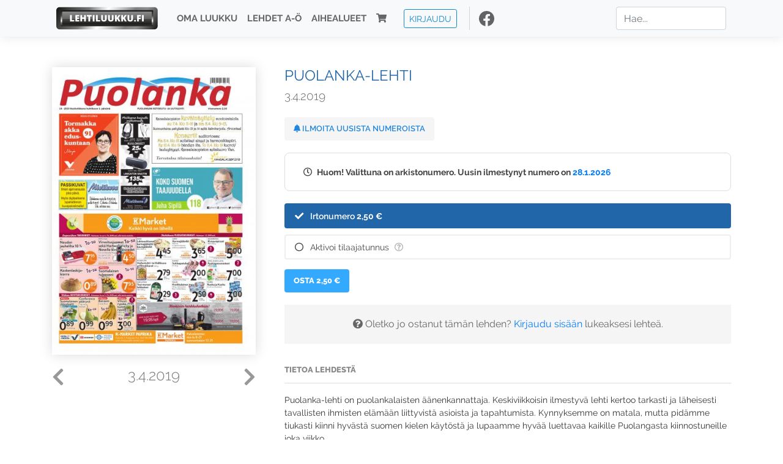

--- FILE ---
content_type: text/html; charset=UTF-8
request_url: https://www.lehtiluukku.fi/lehdet/puolanka-lehti/3.4.2019/209051.html
body_size: 17037
content:
<!DOCTYPE html>
<html lang="fi">
  <head>
    <meta charset="utf-8" />

    <script src="https://js.stripe.com/v3/"></script>

    <link rel="shortcut icon" href="/favicon.png" />
    <meta
      name="viewport"
      content="width=device-width, initial-scale=1, shrink-to-fit=no"
    />
    <meta name="theme-color" content="#fff" />
    <meta name="format-detection" content="telephone=no" />

    <meta name="description" content="Lue Puolanka-lehti netissä! Puolanka-lehti on puolankalaisten äänenkannattaja. Keskiviikkoisin ilmestyvä lehti kertoo tarkasti ja läheisesti tavallisten ihmisten elämään liittyvistä asioista ja tapahtumista. Kynnyksemme on matala, mutta pidämme tiukasti kiinni hyvästä suomen kielen käytöstä ja lupaamme hyvää luettavaa kaikille Puolangasta kiinnostuneille joka viikko.
www.puolankainfo.fi kertoo joka päivä tärkeimmät ja mielenkiintoisimmat sen hetkiset asiat ja uutiset.

www.puolankainfo.fi
Avainsanat: digilehti, näköislehti, irtonumero, tilaus, Puolanka-lehti" />

    <meta property="og:title" content="Puolanka-lehti 3.4.2019 - Lehtiluukku.fi" />
    <meta property="og:description" content="Lue Puolanka-lehti netissä! Puolanka-lehti on puolankalaisten äänenkannattaja. Keskiviikkoisin ilmestyvä lehti kertoo tarkasti ja läheisesti tavallisten ihmisten elämään liittyvistä asioista ja tapahtumista. Kynnyksemme on matala, mutta pidämme tiukasti kiinni hyvästä suomen kielen käytöstä ja lupaamme hyvää luettavaa kaikille Puolangasta kiinnostuneille joka viikko.
www.puolankainfo.fi kertoo joka päivä tärkeimmät ja mielenkiintoisimmat sen hetkiset asiat ja uutiset.

www.puolankainfo.fi
Avainsanat: digilehti, näköislehti, irtonumero, tilaus, Puolanka-lehti" />
        <meta property="og:image" content="https://covers.lehtiluukku.fi/some/cover/209051" />
         <meta property="og:url" content="https://www.lehtiluukku.fi/lehdet/puolanka-lehti/3.4.2019/209051.html?utm_source=lehtiluukku&utm_medium=share&utm_campaign=share" />
    
    <script>
      var ll_ts_layout =  null;
    </script>

    <link rel="stylesheet" href="/assets/fa/css/all.css" />
    <link href="/css/fonts.css" rel="stylesheet" type="text/css" />
    <link rel="stylesheet" href="/assets/bootstrap/css/bootstrap.min.css" />
    <script src="/assets/jquery/jquery-3.4.1.min.js"></script>

    <!-- <script src="https://cdnjs.cloudflare.com/ajax/libs/popper.js/1.14.7/umd/popper.min.js" integrity="sha384-UO2eT0CpHqdSJQ6hJty5KVphtPhzWj9WO1clHTMGa3JDZwrnQq4sF86dIHNDz0W1" crossorigin="anonymous"></script> -->
    <script
      src="https://cdnjs.cloudflare.com/ajax/libs/popper.js/1.16.1/umd/popper.min.js"
      integrity="sha512-ubuT8Z88WxezgSqf3RLuNi5lmjstiJcyezx34yIU2gAHonIi27Na7atqzUZCOoY4CExaoFumzOsFQ2Ch+I/HCw=="
      crossorigin="anonymous"
    ></script>

    <script src="/assets/bootstrap/js/bootstrap.min.js"></script>
    <script src="/js/jquery.bootstrap-autohidingnavbar.min.js"></script>
    <script src="/js/site.js?1010"></script>
    <script src="/js/jquery.unveil.js"></script>

    <link rel="stylesheet" href="/css/style.css?34" />

    <title>Puolanka-lehti 3.4.2019 - Lehtiluukku.fi</title>
    <link
      rel="stylesheet"
      href="/js/cookieconsent.css"
      media="print"
      onload="this.media='all'"
    />


<!-- Google tag (gtag.js) -->
<script async src="https://www.googletagmanager.com/gtag/js?id=G-7BEV4VF97D" type="text/plain" data-cookiecategory="analytics"></script>
<script>
  window.dataLayer = window.dataLayer || [];
  function gtag(){dataLayer.push(arguments);}
  gtag('js', new Date());

  gtag('config', 'G-7BEV4VF97D');
</script>



  </head>
  <body class="issue">
    <div class="site-wrapper">
           <div class="container-full navbar-container">

        <nav class="navbar fixed-top navbar-expand-md navbar-light bg-light">

          <div class='container'>

            <a class="navbar-brand" href="/"><img src='/img/logo_round.svg' alt='Lehtiluukku.fi' class='site-logo logo-compact'><img src='/img/top-logo-xl.png' alt='Lehtiluukku.fi' class='site-logo logo-full'></a>
            <button class="navbar-toggler" type="button" data-toggle="collapse" data-target="#navbarSupportedContent" aria-controls="navbarSupportedContent" aria-expanded="false" aria-label="Toggle navigation">
                <span class="navbar-toggler-icon"></span>
            </button>

            <div class="collapse navbar-collapse" id="navbarSupportedContent">
              <ul class="navbar-nav mr-auto">
                <li class="nav-item">
                  <a class="nav-link" href="/oma-luukku">Oma luukku</a>
                </li>
                <li class="nav-item">
                  <a class="nav-link" href="/lehdet">Lehdet A-Ö</a>
                </li>
                <li class="nav-item">
                  <a class="nav-link" href="/aihealueet">Aihealueet</a>
                </li>
                <li class="nav-item d-lg-none">
                  <a class="nav-link" href="/haku">Haku</a>
                </li>
                <li class="nav-item">
                  <a class="nav-link" href="/ostoskori"><span class='d-md-none'>Ostoskori &nbsp;</span><i class="fas fa-shopping-cart"></i><span class='cart-badge ll-badge' style='opacity: 0;'>0</span></a>
                </li>

                <li class="nav-item nav-item-button">
    <a href='/kirjaudu' class='btn btn-outline-primary btn-outline-ll btn-sm top-menu-login-button'>Kirjaudu</a>
</li>


                <li class='nav-item social'>
                  <a href='https://www.facebook.com/lehtiluukku.fi' target='_blank'><img src='/img/social_facebook_dark.svg'></a>
                </li>

              </ul>
              <form class="form-inline my-2 my-lg-0 d-none d-lg-block search-helper" data-title-id='430'>
                <input class="form-control mr-sm-2 search-input" type="search" placeholder="Hae..." aria-label="Haku">
                <div class="search-suggestions" style="display: none;">
                  <ul>
                  </ul>
                </div>
              </form>
            </div>

          </div>

        </nav>

    </div>

    <div class="navbar-spacer"></div>
       <div class='container single-issue'>      <div class="row">
        <div class="col-md-4">
          <div class='cover-area'>
            <a alt='Avaa lehti' href='/esikatselu/puolanka-lehti/3.4.2019/209051.html'>
              <div class='cover-container'>
                <img class='cover' src='https://covers.lehtiluukku.fi/ec/209/209051_big.jpg'>
                <div class='cover-shade'></div>
                <span style='opacity: 0;' class='btn btn-pri btn-ll uc cover-action-button'>Esikatselu</span>
              </div>
            </a>
            <div class='issue-number'>
              <a href='/lehdet/puolanka-lehti/10.4.2019/209689.html' class='issue-change issue-next'><i class="fas fa-chevron-left"></i></a>              <a href='/lehdet/puolanka-lehti/27.3.2019/208408.html' class='issue-change issue-prev'><i class="fas fa-chevron-right"></i></a>              <h1>3.4.2019</h1>
            </div>

          </div>
        </div>

        <div class='container section-divider d-md-none'></div>

        <div class="col-md-8 info-column">

          <h1 class='issue-title-name'>Puolanka-lehti</h1>
          <h2>3.4.2019</h2>

                    
                    <button class='btn btn-ll issue-action-button issue-main-action issue-notify-button ' data-title-id='430'>
            <span class='label-enable'><i class='fas fa-bell'></i> Ilmoita uusista numeroista</span>
            <span class='label-disable'><i class='fas fa-bell-slash'></i> Älä ilmoita uusista numeroista</span>
          </button>
          
          <div class='notice archived-issue-notice'><i class="icon far fa-clock"></i> Huom! Valittuna on arkistonumero. Uusin ilmestynyt numero on <a href='/lehdet/puolanka-lehti/28.1.2026/447805.html'>28.1.2026</a></div>

          <div class='purchase-options'>
            <ul class='purchase-products-options'><li  data-initial-choice="1" data-type='-1' data-type-arg='' data-button-label='Osta 2,50 €' ><div class='input'><i class='fas fa-check checked'></i><i class='far fa-circle unchecked'></i>&nbsp;</div>Irtonumero <span class='no-break'><span class='price'>2,50 &euro;</span></span></li><li data-href='/kirjaudu?r=%2Flehdet%2Fpuolanka-lehti'  data-type='code' data-type-arg='' data-button-label='Aktivoi' ><div class='input'><i class='fas fa-check checked'></i><i class='far fa-circle unchecked'></i>&nbsp;</div><script src='https://www.google.com/recaptcha/api.js?hl=fi' async defer></script>Aktivoi tilaajatunnus <a style="color: inherit;" href="/faq#mika-on-tilaajatunnus"><i title="Tilaajatunnus on tunnusluku tai asiakasnumero, jonka olet saanut lehden kustantajalta tilauksen aktivoimiseksi Lehtiluukussa. Lue lisää &quot;Usein kysytyt kysymykset&quot; -osiosta" class="icon far fa-question-circle"></i></a><div class='option-input ll-captcha-defer'><input placeholder='Syötä tilaajatunnus' type='text'></div><input type='hidden' class='ll-s-captcha' name='ll-s-captcha' value=''><div class='g-recaptcha' data-sitekey='6Ld5PsMUAAAAAJ1VEjI7t_SoYZ-Wg0vF4MecdJfa' data-callback='llSCaptchaCallback'></div></li></ul><div class='subscription-notice notice'><i class='icon info fas fa-info-circle'></i> Tilaus alkaa uusimmasta julkaistusta numerosta <a href='/lehdet/puolanka-lehti/28.1.2026/447805.html'>28.1.2026</a>.</div><button class='btn btn-ll issue-action-button subscribe-button' data-title-id='430' data-issue-id='209051'><span class='value'>Osta 2,50 €</span><span class='spinner-border spinner-border-sm' role='status'></span></button><div class='issue-subscriber-login faint-notice'><p><i class='fas fa-question-circle'></i> Oletko jo ostanut tämän lehden? <a href='/kirjaudu?r=%2Flehdet%2Fpuolanka-lehti%2F3.4.2019%2F209051.html' class=''>Kirjaudu sisään</a> lukeaksesi lehteä.</p></div>
          </div>


          <div class='tabs-container tabbed tabs-active info-widget'>
            <ul class='tabs'>
                            <li data-id='1'>Tietoa lehdestä</li>
            </ul>
                        <div class='tab-content tab-visible' data-id='1'>
              Puolanka-lehti on puolankalaisten äänenkannattaja. Keskiviikkoisin ilmestyvä lehti kertoo tarkasti ja läheisesti tavallisten ihmisten elämään liittyvistä asioista ja tapahtumista. Kynnyksemme on matala, mutta pidämme tiukasti kiinni hyvästä suomen kielen käytöstä ja lupaamme hyvää luettavaa kaikille Puolangasta kiinnostuneille joka viikko.<br>www.puolankainfo.fi kertoo joka päivä tärkeimmät ja mielenkiintoisimmat sen hetkiset asiat ja uutiset.<br><br><a href="http://www.puolankainfo.fi/"target="_blank">www.puolankainfo.fi</a>
            </div>
          </div>

          <div class='share-buttons'>
            <a href='https://www.facebook.com/sharer/sharer.php?u=https%3A%2F%2Fwww.lehtiluukku.fi%2Flehdet%2Fpuolanka-lehti%2F3.4.2019%2F209051.html%3Futm_source%3Dlehtiluukku%26utm_medium%3Dshare%26utm_campaign%3Dshare' target='_blank' onclick='return shareFB();'><img src='/img/social_facebook_dark.svg' style='width: 30px; height: 30px;'></a>
            <a href='https://www.twitter.com/share?url=https%3A%2F%2Fwww.lehtiluukku.fi%2Flehdet%2Fpuolanka-lehti%2F3.4.2019%2F209051.html%3Futm_source%3Dlehtiluukku%26utm_medium%3Dshare%26utm_campaign%3Dshare' target='_blank'><img src='/img/social_twitter.svg' style='width: 30px; height: 30px;'></a>
            <a href='mailto:?subject=&body=Lue%20Puolanka-lehti%203.4.2019%20Lehtiluukkussa%3A%0Ahttps%3A%2F%2Fwww.lehtiluukku.fi%2Flehdet%2Fpuolanka-lehti%2F3.4.2019%2F209051.html'><img src='/img/social_mail.svg' style='width: 30px; height: 30px;'></a>
          </div>


          <div class='meta-data'>
            <h4>Julkaistu 3.4.2019</h4>
            <h4>Kustantaja: <a href="/kustantajat/kustannus-oy-puolangan-dtp">Kustannus Oy Puolangan DTP</a></h4>
          </div>

        </div>
      </div>

<script>


function shareFB() {

    var url = 'https://www.facebook.com/sharer.php?display=popup&u=' + window.location.href;


url = 'https://www.facebook.com/sharer.php?display=popup&u=https%3A%2F%2Fwww.lehtiluukku.fi%2Flehdet%2Fpuolanka-lehti%2F3.4.2019%2F209051.html%3Futm_source%3Dlehtiluukku%26utm_medium%3Dshare%26utm_campaign%3Dshare';


    var options = 'toolbar=0,status=0,resizable=1,width=626,height=436';
    window.open(url,'sharer',options);

    return false;

}

function llActivateSubscriptionCode(title, code, callback) {

  var body = $('<div></div>');

  var captcha = $('.ll-s-captcha').val();

  $.getJSON('/ajax?h=activate_code', {title: title, code: code, captcha: captcha})
  .done(function(data) {

    if (callback) callback();

    if (data.ok) {
      if (data.reload) {
        location.reload();
      } else if (data.redirect) {
        location = data.redirect;
      }

    } else {
      body.html(data.error);
      llModalAlert('Ilmoitus', body);
    }

    grecaptcha && grecaptcha.reset();
    $('.ll-captcha-defer').removeClass('ll-captcha-defer-show');
    $('.g-recaptcha').show();

  })
  .fail(function() {
    console.log('fail');
    llModalAlert('Kiitos!', body);
  })


}

$(function() {

  var notifyButton = $('button.issue-notify-button');
  var titleId = notifyButton.attr('data-title-id');
  var titleName = $('.issue-title-name').text().replace(/[\u00A0-\u9999<>\&]/gim, function(i) {
    return '&#'+i.charCodeAt(0)+';';
  });;
  notifyButton.on('click', function() {
    if (notifyButton.hasClass('enabled')) {
      $.getJSON('/ajax?h=set_notification', {'title_id': titleId, 'enable': 0})
      .done(function() {
        notifyButton.removeClass('enabled');        
      });
    } else {
      $.getJSON('/ajax?h=set_notification', {'title_id': titleId, 'enable': 1})
      .done(function(data) {
        if (data.ok) {
          notifyButton.addClass('enabled');
          llModalAlert('Kiitos!', 'Saat jatkossa sähköpostilla ilmoituksen lehden <b>' + titleName + '</b> uuden numeron ilmestymisestä.');
        } else {
          llNeedsLogin();
        }
      });
    }
  });

  var showLink =  $('a.show-subscription-options');
  showLink.on('click', function(e) {
    $('.subscription-options-wrapper').fadeIn();
    showLink.hide();
    return false;
  })


});


</script>
</div><div class='section-divider'></div><div class='container title-archive clearfix'><h1 class='mini-header'>Arkistonumerot</h1><div class='archive-section  expanded' ><ul class='archive-list clearfix'><li><a title='Avaa lehti' href='/lehdet/puolanka-lehti/28.1.2026/447805.html'><div class='cover-container'>  <img class='cover lazy' data-src='https://covers.lehtiluukku.fi/ec/447/447805.jpg'></div></a><div class='issue-number'>28.1.2026</div></li><li><a title='Avaa lehti' href='/lehdet/puolanka-lehti/21.1.2026/446919.html'><div class='cover-container'>  <img class='cover lazy' data-src='https://covers.lehtiluukku.fi/ec/446/446919.jpg'></div></a><div class='issue-number'>21.1.2026</div></li><li><a title='Avaa lehti' href='/lehdet/puolanka-lehti/14.1.2026/446030.html'><div class='cover-container'>  <img class='cover lazy' data-src='https://covers.lehtiluukku.fi/ec/446/446030.jpg'></div></a><div class='issue-number'>14.1.2026</div></li><li><a title='Avaa lehti' href='/lehdet/puolanka-lehti/8.1.2026/445364.html'><div class='cover-container'>  <img class='cover lazy' data-src='https://covers.lehtiluukku.fi/ec/445/445364.jpg'></div></a><div class='issue-number'>8.1.2026</div></li></ul></div><div class='archive-section-toggle  expanded' data-section-id='2025'>2025 <i class='fas fa-angle-right arr-right'></i><i class='fas fa-angle-down arr-down'></i></div><div class='archive-section collapsible expanded' data-section-id='2025'><ul class='archive-list clearfix'><li><a title='Avaa lehti' href='/lehdet/puolanka-lehti/31.12.2025/444680.html'><div class='cover-container'>  <img class='cover lazy' data-src='https://covers.lehtiluukku.fi/ec/444/444680.jpg'></div></a><div class='issue-number'>31.12.2025</div></li><li><a title='Avaa lehti' href='/lehdet/puolanka-lehti/17.12.2025/443329.html'><div class='cover-container'>  <img class='cover lazy' data-src='https://covers.lehtiluukku.fi/ec/443/443329.jpg'></div></a><div class='issue-number'>17.12.2025</div></li><li><a title='Avaa lehti' href='/lehdet/puolanka-lehti/10.12.2025/442062.html'><div class='cover-container'>  <img class='cover lazy' data-src='https://covers.lehtiluukku.fi/ec/442/442062.jpg'></div></a><div class='issue-number'>10.12.2025</div></li><li><a title='Avaa lehti' href='/lehdet/puolanka-lehti/3.12.2025/441182.html'><div class='cover-container'>  <img class='cover lazy' data-src='https://covers.lehtiluukku.fi/ec/441/441182.jpg'></div></a><div class='issue-number'>3.12.2025</div></li><li><a title='Avaa lehti' href='/lehdet/puolanka-lehti/26.11.2025/440348.html'><div class='cover-container'>  <img class='cover lazy' data-src='https://covers.lehtiluukku.fi/ec/440/440348.jpg'></div></a><div class='issue-number'>26.11.2025</div></li><li><a title='Avaa lehti' href='/lehdet/puolanka-lehti/19.11.2025/439444.html'><div class='cover-container'>  <img class='cover lazy' data-src='https://covers.lehtiluukku.fi/ec/439/439444.jpg'></div></a><div class='issue-number'>19.11.2025</div></li><li><a title='Avaa lehti' href='/lehdet/puolanka-lehti/12.11.2025/438625.html'><div class='cover-container'>  <img class='cover lazy' data-src='https://covers.lehtiluukku.fi/ec/438/438625.jpg'></div></a><div class='issue-number'>12.11.2025</div></li><li><a title='Avaa lehti' href='/lehdet/puolanka-lehti/5.11.2025/437797.html'><div class='cover-container'>  <img class='cover lazy' data-src='https://covers.lehtiluukku.fi/ec/437/437797.jpg'></div></a><div class='issue-number'>5.11.2025</div></li><li><a title='Avaa lehti' href='/lehdet/puolanka-lehti/29.10.2025/437069.html'><div class='cover-container'>  <img class='cover lazy' data-src='https://covers.lehtiluukku.fi/ec/437/437069.jpg'></div></a><div class='issue-number'>29.10.2025</div></li><li><a title='Avaa lehti' href='/lehdet/puolanka-lehti/22.10.2025/436264.html'><div class='cover-container'>  <img class='cover lazy' data-src='https://covers.lehtiluukku.fi/ec/436/436264.jpg'></div></a><div class='issue-number'>22.10.2025</div></li><li><a title='Avaa lehti' href='/lehdet/puolanka-lehti/15.10.2025/435445.html'><div class='cover-container'>  <img class='cover lazy' data-src='https://covers.lehtiluukku.fi/ec/435/435445.jpg'></div></a><div class='issue-number'>15.10.2025</div></li><li><a title='Avaa lehti' href='/lehdet/puolanka-lehti/8.10.2025/434601.html'><div class='cover-container'>  <img class='cover lazy' data-src='https://covers.lehtiluukku.fi/ec/434/434601.jpg'></div></a><div class='issue-number'>8.10.2025</div></li><li><a title='Avaa lehti' href='/lehdet/puolanka-lehti/1.10.2025/433725.html'><div class='cover-container'>  <img class='cover lazy' data-src='https://covers.lehtiluukku.fi/ec/433/433725.jpg'></div></a><div class='issue-number'>1.10.2025</div></li><li><a title='Avaa lehti' href='/lehdet/puolanka-lehti/24.9.2025/432912.html'><div class='cover-container'>  <img class='cover lazy' data-src='https://covers.lehtiluukku.fi/ec/432/432912.jpg'></div></a><div class='issue-number'>24.9.2025</div></li><li><a title='Avaa lehti' href='/lehdet/puolanka-lehti/17.9.2025/432117.html'><div class='cover-container'>  <img class='cover lazy' data-src='https://covers.lehtiluukku.fi/ec/432/432117.jpg'></div></a><div class='issue-number'>17.9.2025</div></li><li><a title='Avaa lehti' href='/lehdet/puolanka-lehti/10.9.2025/431138.html'><div class='cover-container'>  <img class='cover lazy' data-src='https://covers.lehtiluukku.fi/ec/431/431138.jpg'></div></a><div class='issue-number'>10.9.2025</div></li><li><a title='Avaa lehti' href='/lehdet/puolanka-lehti/3.9.2025/430219.html'><div class='cover-container'>  <img class='cover lazy' data-src='https://covers.lehtiluukku.fi/ec/430/430219.jpg'></div></a><div class='issue-number'>3.9.2025</div></li><li><a title='Avaa lehti' href='/lehdet/puolanka-lehti/27.8.2025/429416.html'><div class='cover-container'>  <img class='cover lazy' data-src='https://covers.lehtiluukku.fi/ec/429/429416.jpg'></div></a><div class='issue-number'>27.8.2025</div></li><li><a title='Avaa lehti' href='/lehdet/puolanka-lehti/20.8.2025/428588.html'><div class='cover-container'>  <img class='cover lazy' data-src='https://covers.lehtiluukku.fi/ec/428/428588.jpg'></div></a><div class='issue-number'>20.8.2025</div></li><li><a title='Avaa lehti' href='/lehdet/puolanka-lehti/13.8.2025/427761.html'><div class='cover-container'>  <img class='cover lazy' data-src='https://covers.lehtiluukku.fi/ec/427/427761.jpg'></div></a><div class='issue-number'>13.8.2025</div></li><li><a title='Avaa lehti' href='/lehdet/puolanka-lehti/6.8.2025/426998.html'><div class='cover-container'>  <img class='cover lazy' data-src='https://covers.lehtiluukku.fi/ec/426/426998.jpg'></div></a><div class='issue-number'>6.8.2025</div></li><li><a title='Avaa lehti' href='/lehdet/puolanka-lehti/30.7.2025/426251.html'><div class='cover-container'>  <img class='cover lazy' data-src='https://covers.lehtiluukku.fi/ec/426/426251.jpg'></div></a><div class='issue-number'>30.7.2025</div></li><li><a title='Avaa lehti' href='/lehdet/puolanka-lehti/23.7.2025/425512.html'><div class='cover-container'>  <img class='cover lazy' data-src='https://covers.lehtiluukku.fi/ec/425/425512.jpg'></div></a><div class='issue-number'>23.7.2025</div></li><li><a title='Avaa lehti' href='/lehdet/puolanka-lehti/16.7.2025/424807.html'><div class='cover-container'>  <img class='cover lazy' data-src='https://covers.lehtiluukku.fi/ec/424/424807.jpg'></div></a><div class='issue-number'>16.7.2025</div></li><li><a title='Avaa lehti' href='/lehdet/puolanka-lehti/9.7.2025/424062.html'><div class='cover-container'>  <img class='cover lazy' data-src='https://covers.lehtiluukku.fi/ec/424/424062.jpg'></div></a><div class='issue-number'>9.7.2025</div></li><li><a title='Avaa lehti' href='/lehdet/puolanka-lehti/2.7.2025/423279.html'><div class='cover-container'>  <img class='cover lazy' data-src='https://covers.lehtiluukku.fi/ec/423/423279.jpg'></div></a><div class='issue-number'>2.7.2025</div></li><li><a title='Avaa lehti' href='/lehdet/puolanka-lehti/25.6.2025/422520.html'><div class='cover-container'>  <img class='cover lazy' data-src='https://covers.lehtiluukku.fi/ec/422/422520.jpg'></div></a><div class='issue-number'>25.6.2025</div></li><li><a title='Avaa lehti' href='/lehdet/puolanka-lehti/18.6.2025/421868.html'><div class='cover-container'>  <img class='cover lazy' data-src='https://covers.lehtiluukku.fi/ec/421/421868.jpg'></div></a><div class='issue-number'>18.6.2025</div></li><li><a title='Avaa lehti' href='/lehdet/puolanka-lehti/11.6.2025/421014.html'><div class='cover-container'>  <img class='cover lazy' data-src='https://covers.lehtiluukku.fi/ec/421/421014.jpg'></div></a><div class='issue-number'>11.6.2025</div></li><li><a title='Avaa lehti' href='/lehdet/puolanka-lehti/4.6.2025/420080.html'><div class='cover-container'>  <img class='cover lazy' data-src='https://covers.lehtiluukku.fi/ec/420/420080.jpg'></div></a><div class='issue-number'>4.6.2025</div></li><li><a title='Avaa lehti' href='/lehdet/puolanka-lehti/28.5.2025/419397.html'><div class='cover-container'>  <img class='cover lazy' data-src='https://covers.lehtiluukku.fi/ec/419/419397.jpg'></div></a><div class='issue-number'>28.5.2025</div></li><li><a title='Avaa lehti' href='/lehdet/puolanka-lehti/21.5.2025/418544.html'><div class='cover-container'>  <img class='cover lazy' data-src='https://covers.lehtiluukku.fi/ec/418/418544.jpg'></div></a><div class='issue-number'>21.5.2025</div></li><li><a title='Avaa lehti' href='/lehdet/puolanka-lehti/14.5.2025/417705.html'><div class='cover-container'>  <img class='cover lazy' data-src='https://covers.lehtiluukku.fi/ec/417/417705.jpg'></div></a><div class='issue-number'>14.5.2025</div></li><li><a title='Avaa lehti' href='/lehdet/puolanka-lehti/7.5.2025/416925.html'><div class='cover-container'>  <img class='cover lazy' data-src='https://covers.lehtiluukku.fi/ec/416/416925.jpg'></div></a><div class='issue-number'>7.5.2025</div></li><li><a title='Avaa lehti' href='/lehdet/puolanka-lehti/30.4.2025/416359.html'><div class='cover-container'>  <img class='cover lazy' data-src='https://covers.lehtiluukku.fi/ec/416/416359.jpg'></div></a><div class='issue-number'>30.4.2025</div></li><li><a title='Avaa lehti' href='/lehdet/puolanka-lehti/24.4.2025/415767.html'><div class='cover-container'>  <img class='cover lazy' data-src='https://covers.lehtiluukku.fi/ec/415/415767.jpg'></div></a><div class='issue-number'>24.4.2025</div></li><li><a title='Avaa lehti' href='/lehdet/puolanka-lehti/16.4.2025/415095.html'><div class='cover-container'>  <img class='cover lazy' data-src='https://covers.lehtiluukku.fi/ec/415/415095.jpg'></div></a><div class='issue-number'>16.4.2025</div></li><li><a title='Avaa lehti' href='/lehdet/puolanka-lehti/9.4.2025/414327.html'><div class='cover-container'>  <img class='cover lazy' data-src='https://covers.lehtiluukku.fi/ec/414/414327.jpg'></div></a><div class='issue-number'>9.4.2025</div></li><li><a title='Avaa lehti' href='/lehdet/puolanka-lehti/2.4.2025/413539.html'><div class='cover-container'>  <img class='cover lazy' data-src='https://covers.lehtiluukku.fi/ec/413/413539.jpg'></div></a><div class='issue-number'>2.4.2025</div></li><li><a title='Avaa lehti' href='/lehdet/puolanka-lehti/26.3.2025/412778.html'><div class='cover-container'>  <img class='cover lazy' data-src='https://covers.lehtiluukku.fi/ec/412/412778.jpg'></div></a><div class='issue-number'>26.3.2025</div></li><li><a title='Avaa lehti' href='/lehdet/puolanka-lehti/19.3.2025/412022.html'><div class='cover-container'>  <img class='cover lazy' data-src='https://covers.lehtiluukku.fi/ec/412/412022.jpg'></div></a><div class='issue-number'>19.3.2025</div></li><li><a title='Avaa lehti' href='/lehdet/puolanka-lehti/12.3.2025/411295.html'><div class='cover-container'>  <img class='cover lazy' data-src='https://covers.lehtiluukku.fi/ec/411/411295.jpg'></div></a><div class='issue-number'>12.3.2025</div></li><li><a title='Avaa lehti' href='/lehdet/puolanka-lehti/5.3.2025/410552.html'><div class='cover-container'>  <img class='cover lazy' data-src='https://covers.lehtiluukku.fi/ec/410/410552.jpg'></div></a><div class='issue-number'>5.3.2025</div></li><li><a title='Avaa lehti' href='/lehdet/puolanka-lehti/26.2.2025/409823.html'><div class='cover-container'>  <img class='cover lazy' data-src='https://covers.lehtiluukku.fi/ec/409/409823.jpg'></div></a><div class='issue-number'>26.2.2025</div></li><li><a title='Avaa lehti' href='/lehdet/puolanka-lehti/19.2.2025/409100.html'><div class='cover-container'>  <img class='cover lazy' data-src='https://covers.lehtiluukku.fi/ec/409/409100.jpg'></div></a><div class='issue-number'>19.2.2025</div></li><li><a title='Avaa lehti' href='/lehdet/puolanka-lehti/12.2.2025/405491.html'><div class='cover-container'>  <img class='cover lazy' data-src='https://covers.lehtiluukku.fi/ec/405/405491.jpg'></div></a><div class='issue-number'>12.2.2025</div></li><li><a title='Avaa lehti' href='/lehdet/puolanka-lehti/5.2.2025/404754.html'><div class='cover-container'>  <img class='cover lazy' data-src='https://covers.lehtiluukku.fi/ec/404/404754.jpg'></div></a><div class='issue-number'>5.2.2025</div></li><li><a title='Avaa lehti' href='/lehdet/puolanka-lehti/29.1.2025/404028.html'><div class='cover-container'>  <img class='cover lazy' data-src='https://covers.lehtiluukku.fi/ec/404/404028.jpg'></div></a><div class='issue-number'>29.1.2025</div></li><li><a title='Avaa lehti' href='/lehdet/puolanka-lehti/22.1.2025/403234.html'><div class='cover-container'>  <img class='cover lazy' data-src='https://covers.lehtiluukku.fi/ec/403/403234.jpg'></div></a><div class='issue-number'>22.1.2025</div></li><li><a title='Avaa lehti' href='/lehdet/puolanka-lehti/15.1.2025/402508.html'><div class='cover-container'>  <img class='cover lazy' data-src='https://covers.lehtiluukku.fi/ec/402/402508.jpg'></div></a><div class='issue-number'>15.1.2025</div></li><li><a title='Avaa lehti' href='/lehdet/puolanka-lehti/9.1.2025/401863.html'><div class='cover-container'>  <img class='cover lazy' data-src='https://covers.lehtiluukku.fi/ec/401/401863.jpg'></div></a><div class='issue-number'>9.1.2025</div></li><li><a title='Avaa lehti' href='/lehdet/puolanka-lehti/2.1.2025/401083.html'><div class='cover-container'>  <img class='cover lazy' data-src='https://covers.lehtiluukku.fi/ec/401/401083.jpg'></div></a><div class='issue-number'>2.1.2025</div></li></ul></div><div class='archive-section-toggle  expanded' data-section-id='2024'>2024 <i class='fas fa-angle-right arr-right'></i><i class='fas fa-angle-down arr-down'></i></div><div class='archive-section collapsible expanded' data-section-id='2024'><ul class='archive-list clearfix'><li><a title='Avaa lehti' href='/lehdet/puolanka-lehti/18.12.2024/400045.html'><div class='cover-container'>  <img class='cover lazy' data-src='https://covers.lehtiluukku.fi/ec/400/400045.jpg'></div></a><div class='issue-number'>18.12.2024</div></li><li><a title='Avaa lehti' href='/lehdet/puolanka-lehti/11.12.2024/399281.html'><div class='cover-container'>  <img class='cover lazy' data-src='https://covers.lehtiluukku.fi/ec/399/399281.jpg'></div></a><div class='issue-number'>11.12.2024</div></li><li><a title='Avaa lehti' href='/lehdet/puolanka-lehti/4.12.2024/398586.html'><div class='cover-container'>  <img class='cover lazy' data-src='https://covers.lehtiluukku.fi/ec/398/398586.jpg'></div></a><div class='issue-number'>4.12.2024</div></li><li><a title='Avaa lehti' href='/lehdet/puolanka-lehti/27.11.2024/397828.html'><div class='cover-container'>  <img class='cover lazy' data-src='https://covers.lehtiluukku.fi/ec/397/397828.jpg'></div></a><div class='issue-number'>27.11.2024</div></li><li><a title='Avaa lehti' href='/lehdet/puolanka-lehti/20.11.2024/397029.html'><div class='cover-container'>  <img class='cover lazy' data-src='https://covers.lehtiluukku.fi/ec/397/397029.jpg'></div></a><div class='issue-number'>20.11.2024</div></li><li><a title='Avaa lehti' href='/lehdet/puolanka-lehti/13.11.2024/396271.html'><div class='cover-container'>  <img class='cover lazy' data-src='https://covers.lehtiluukku.fi/ec/396/396271.jpg'></div></a><div class='issue-number'>13.11.2024</div></li><li><a title='Avaa lehti' href='/lehdet/puolanka-lehti/6.11.2024/395518.html'><div class='cover-container'>  <img class='cover lazy' data-src='https://covers.lehtiluukku.fi/ec/395/395518.jpg'></div></a><div class='issue-number'>6.11.2024</div></li><li><a title='Avaa lehti' href='/lehdet/puolanka-lehti/30.10.2024/394799.html'><div class='cover-container'>  <img class='cover lazy' data-src='https://covers.lehtiluukku.fi/ec/394/394799.jpg'></div></a><div class='issue-number'>30.10.2024</div></li><li><a title='Avaa lehti' href='/lehdet/puolanka-lehti/23.10.2024/394054.html'><div class='cover-container'>  <img class='cover lazy' data-src='https://covers.lehtiluukku.fi/ec/394/394054.jpg'></div></a><div class='issue-number'>23.10.2024</div></li><li><a title='Avaa lehti' href='/lehdet/puolanka-lehti/16.10.2024/393303.html'><div class='cover-container'>  <img class='cover lazy' data-src='https://covers.lehtiluukku.fi/ec/393/393303.jpg'></div></a><div class='issue-number'>16.10.2024</div></li><li><a title='Avaa lehti' href='/lehdet/puolanka-lehti/9.10.2024/392578.html'><div class='cover-container'>  <img class='cover lazy' data-src='https://covers.lehtiluukku.fi/ec/392/392578.jpg'></div></a><div class='issue-number'>9.10.2024</div></li><li><a title='Avaa lehti' href='/lehdet/puolanka-lehti/2.10.2024/391799.html'><div class='cover-container'>  <img class='cover lazy' data-src='https://covers.lehtiluukku.fi/ec/391/391799.jpg'></div></a><div class='issue-number'>2.10.2024</div></li><li><a title='Avaa lehti' href='/lehdet/puolanka-lehti/25.9.2024/391031.html'><div class='cover-container'>  <img class='cover lazy' data-src='https://covers.lehtiluukku.fi/ec/391/391031.jpg'></div></a><div class='issue-number'>25.9.2024</div></li><li><a title='Avaa lehti' href='/lehdet/puolanka-lehti/18.9.2024/390282.html'><div class='cover-container'>  <img class='cover lazy' data-src='https://covers.lehtiluukku.fi/ec/390/390282.jpg'></div></a><div class='issue-number'>18.9.2024</div></li><li><a title='Avaa lehti' href='/lehdet/puolanka-lehti/11.9.2024/389536.html'><div class='cover-container'>  <img class='cover lazy' data-src='https://covers.lehtiluukku.fi/ec/389/389536.jpg'></div></a><div class='issue-number'>11.9.2024</div></li><li><a title='Avaa lehti' href='/lehdet/puolanka-lehti/4.9.2024/388779.html'><div class='cover-container'>  <img class='cover lazy' data-src='https://covers.lehtiluukku.fi/ec/388/388779.jpg'></div></a><div class='issue-number'>4.9.2024</div></li><li><a title='Avaa lehti' href='/lehdet/puolanka-lehti/28.8.2024/388041.html'><div class='cover-container'>  <img class='cover lazy' data-src='https://covers.lehtiluukku.fi/ec/388/388041.jpg'></div></a><div class='issue-number'>28.8.2024</div></li><li><a title='Avaa lehti' href='/lehdet/puolanka-lehti/21.8.2024/387294.html'><div class='cover-container'>  <img class='cover lazy' data-src='https://covers.lehtiluukku.fi/ec/387/387294.jpg'></div></a><div class='issue-number'>21.8.2024</div></li><li><a title='Avaa lehti' href='/lehdet/puolanka-lehti/14.8.2024/386581.html'><div class='cover-container'>  <img class='cover lazy' data-src='https://covers.lehtiluukku.fi/ec/386/386581.jpg'></div></a><div class='issue-number'>14.8.2024</div></li><li><a title='Avaa lehti' href='/lehdet/puolanka-lehti/7.8.2024/385843.html'><div class='cover-container'>  <img class='cover lazy' data-src='https://covers.lehtiluukku.fi/ec/385/385843.jpg'></div></a><div class='issue-number'>7.8.2024</div></li><li><a title='Avaa lehti' href='/lehdet/puolanka-lehti/31.7.2024/385155.html'><div class='cover-container'>  <img class='cover lazy' data-src='https://covers.lehtiluukku.fi/ec/385/385155.jpg'></div></a><div class='issue-number'>31.7.2024</div></li><li><a title='Avaa lehti' href='/lehdet/puolanka-lehti/24.7.2024/384501.html'><div class='cover-container'>  <img class='cover lazy' data-src='https://covers.lehtiluukku.fi/ec/384/384501.jpg'></div></a><div class='issue-number'>24.7.2024</div></li><li><a title='Avaa lehti' href='/lehdet/puolanka-lehti/17.7.2024/383835.html'><div class='cover-container'>  <img class='cover lazy' data-src='https://covers.lehtiluukku.fi/ec/383/383835.jpg'></div></a><div class='issue-number'>17.7.2024</div></li><li><a title='Avaa lehti' href='/lehdet/puolanka-lehti/10.7.2024/383163.html'><div class='cover-container'>  <img class='cover lazy' data-src='https://covers.lehtiluukku.fi/ec/383/383163.jpg'></div></a><div class='issue-number'>10.7.2024</div></li><li><a title='Avaa lehti' href='/lehdet/puolanka-lehti/3.7.2024/382466.html'><div class='cover-container'>  <img class='cover lazy' data-src='https://covers.lehtiluukku.fi/ec/382/382466.jpg'></div></a><div class='issue-number'>3.7.2024</div></li><li><a title='Avaa lehti' href='/lehdet/puolanka-lehti/26.6.2024/381774.html'><div class='cover-container'>  <img class='cover lazy' data-src='https://covers.lehtiluukku.fi/ec/381/381774.jpg'></div></a><div class='issue-number'>26.6.2024</div></li><li><a title='Avaa lehti' href='/lehdet/puolanka-lehti/19.6.2024/381152.html'><div class='cover-container'>  <img class='cover lazy' data-src='https://covers.lehtiluukku.fi/ec/381/381152.jpg'></div></a><div class='issue-number'>19.6.2024</div></li><li><a title='Avaa lehti' href='/lehdet/puolanka-lehti/12.6.2024/380407.html'><div class='cover-container'>  <img class='cover lazy' data-src='https://covers.lehtiluukku.fi/ec/380/380407.jpg'></div></a><div class='issue-number'>12.6.2024</div></li><li><a title='Avaa lehti' href='/lehdet/puolanka-lehti/5.6.2024/379656.html'><div class='cover-container'>  <img class='cover lazy' data-src='https://covers.lehtiluukku.fi/ec/379/379656.jpg'></div></a><div class='issue-number'>5.6.2024</div></li><li><a title='Avaa lehti' href='/lehdet/puolanka-lehti/29.5.2024/378886.html'><div class='cover-container'>  <img class='cover lazy' data-src='https://covers.lehtiluukku.fi/ec/378/378886.jpg'></div></a><div class='issue-number'>29.5.2024</div></li><li><a title='Avaa lehti' href='/lehdet/puolanka-lehti/22.5.2024/378098.html'><div class='cover-container'>  <img class='cover lazy' data-src='https://covers.lehtiluukku.fi/ec/378/378098.jpg'></div></a><div class='issue-number'>22.5.2024</div></li><li><a title='Avaa lehti' href='/lehdet/puolanka-lehti/15.5.2024/377301.html'><div class='cover-container'>  <img class='cover lazy' data-src='https://covers.lehtiluukku.fi/ec/377/377301.jpg'></div></a><div class='issue-number'>15.5.2024</div></li><li><a title='Avaa lehti' href='/lehdet/puolanka-lehti/8.5.2024/376644.html'><div class='cover-container'>  <img class='cover lazy' data-src='https://covers.lehtiluukku.fi/ec/376/376644.jpg'></div></a><div class='issue-number'>8.5.2024</div></li><li><a title='Avaa lehti' href='/lehdet/puolanka-lehti/1.5.2024/376019.html'><div class='cover-container'>  <img class='cover lazy' data-src='https://covers.lehtiluukku.fi/ec/376/376019.jpg'></div></a><div class='issue-number'>1.5.2024</div></li><li><a title='Avaa lehti' href='/lehdet/puolanka-lehti/24.4.2024/375239.html'><div class='cover-container'>  <img class='cover lazy' data-src='https://covers.lehtiluukku.fi/ec/375/375239.jpg'></div></a><div class='issue-number'>24.4.2024</div></li><li><a title='Avaa lehti' href='/lehdet/puolanka-lehti/17.4.2024/374353.html'><div class='cover-container'>  <img class='cover lazy' data-src='https://covers.lehtiluukku.fi/ec/374/374353.jpg'></div></a><div class='issue-number'>17.4.2024</div></li><li><a title='Avaa lehti' href='/lehdet/puolanka-lehti/10.4.2024/373720.html'><div class='cover-container'>  <img class='cover lazy' data-src='https://covers.lehtiluukku.fi/ec/373/373720.jpg'></div></a><div class='issue-number'>10.4.2024</div></li><li><a title='Avaa lehti' href='/lehdet/puolanka-lehti/4.4.2024/373243.html'><div class='cover-container'>  <img class='cover lazy' data-src='https://covers.lehtiluukku.fi/ec/373/373243.jpg'></div></a><div class='issue-number'>4.4.2024</div></li><li><a title='Avaa lehti' href='/lehdet/puolanka-lehti/27.3.2024/372584.html'><div class='cover-container'>  <img class='cover lazy' data-src='https://covers.lehtiluukku.fi/ec/372/372584.jpg'></div></a><div class='issue-number'>27.3.2024</div></li><li><a title='Avaa lehti' href='/lehdet/puolanka-lehti/20.3.2024/371965.html'><div class='cover-container'>  <img class='cover lazy' data-src='https://covers.lehtiluukku.fi/ec/371/371965.jpg'></div></a><div class='issue-number'>20.3.2024</div></li><li><a title='Avaa lehti' href='/lehdet/puolanka-lehti/13.3.2024/371359.html'><div class='cover-container'>  <img class='cover lazy' data-src='https://covers.lehtiluukku.fi/ec/371/371359.jpg'></div></a><div class='issue-number'>13.3.2024</div></li><li><a title='Avaa lehti' href='/lehdet/puolanka-lehti/6.3.2024/370727.html'><div class='cover-container'>  <img class='cover lazy' data-src='https://covers.lehtiluukku.fi/ec/370/370727.jpg'></div></a><div class='issue-number'>6.3.2024</div></li><li><a title='Avaa lehti' href='/lehdet/puolanka-lehti/28.2.2024/370105.html'><div class='cover-container'>  <img class='cover lazy' data-src='https://covers.lehtiluukku.fi/ec/370/370105.jpg'></div></a><div class='issue-number'>28.2.2024</div></li><li><a title='Avaa lehti' href='/lehdet/puolanka-lehti/21.2.2024/369503.html'><div class='cover-container'>  <img class='cover lazy' data-src='https://covers.lehtiluukku.fi/ec/369/369503.jpg'></div></a><div class='issue-number'>21.2.2024</div></li><li><a title='Avaa lehti' href='/lehdet/puolanka-lehti/14.2.2024/368873.html'><div class='cover-container'>  <img class='cover lazy' data-src='https://covers.lehtiluukku.fi/ec/368/368873.jpg'></div></a><div class='issue-number'>14.2.2024</div></li><li><a title='Avaa lehti' href='/lehdet/puolanka-lehti/7.2.2024/368245.html'><div class='cover-container'>  <img class='cover lazy' data-src='https://covers.lehtiluukku.fi/ec/368/368245.jpg'></div></a><div class='issue-number'>7.2.2024</div></li><li><a title='Avaa lehti' href='/lehdet/puolanka-lehti/31.1.2024/367616.html'><div class='cover-container'>  <img class='cover lazy' data-src='https://covers.lehtiluukku.fi/ec/367/367616.jpg'></div></a><div class='issue-number'>31.1.2024</div></li><li><a title='Avaa lehti' href='/lehdet/puolanka-lehti/24.1.2024/367015.html'><div class='cover-container'>  <img class='cover lazy' data-src='https://covers.lehtiluukku.fi/ec/367/367015.jpg'></div></a><div class='issue-number'>24.1.2024</div></li><li><a title='Avaa lehti' href='/lehdet/puolanka-lehti/17.1.2024/366394.html'><div class='cover-container'>  <img class='cover lazy' data-src='https://covers.lehtiluukku.fi/ec/366/366394.jpg'></div></a><div class='issue-number'>17.1.2024</div></li><li><a title='Avaa lehti' href='/lehdet/puolanka-lehti/10.1.2024/365678.html'><div class='cover-container'>  <img class='cover lazy' data-src='https://covers.lehtiluukku.fi/ec/365/365678.jpg'></div></a><div class='issue-number'>10.1.2024</div></li><li><a title='Avaa lehti' href='/lehdet/puolanka-lehti/4.1.2024/365248.html'><div class='cover-container'>  <img class='cover lazy' data-src='https://covers.lehtiluukku.fi/ec/365/365248.jpg'></div></a><div class='issue-number'>4.1.2024</div></li></ul></div><div class='archive-section-toggle  expanded' data-section-id='2023'>2023 <i class='fas fa-angle-right arr-right'></i><i class='fas fa-angle-down arr-down'></i></div><div class='archive-section collapsible expanded' data-section-id='2023'><ul class='archive-list clearfix'><li><a title='Avaa lehti' href='/lehdet/puolanka-lehti/28.12.2023/364756.html'><div class='cover-container'>  <img class='cover lazy' data-src='https://covers.lehtiluukku.fi/ec/364/364756.jpg'></div></a><div class='issue-number'>28.12.2023</div></li><li><a title='Avaa lehti' href='/lehdet/puolanka-lehti/20.12.2023/364172.html'><div class='cover-container'>  <img class='cover lazy' data-src='https://covers.lehtiluukku.fi/ec/364/364172.jpg'></div></a><div class='issue-number'>20.12.2023</div></li><li><a title='Avaa lehti' href='/lehdet/puolanka-lehti/13.12.2023/363520.html'><div class='cover-container'>  <img class='cover lazy' data-src='https://covers.lehtiluukku.fi/ec/363/363520.jpg'></div></a><div class='issue-number'>13.12.2023</div></li><li><a title='Avaa lehti' href='/lehdet/puolanka-lehti/6.12.2023/362931.html'><div class='cover-container'>  <img class='cover lazy' data-src='https://covers.lehtiluukku.fi/ec/362/362931.jpg'></div></a><div class='issue-number'>6.12.2023</div></li><li><a title='Avaa lehti' href='/lehdet/puolanka-lehti/29.11.2023/362244.html'><div class='cover-container'>  <img class='cover lazy' data-src='https://covers.lehtiluukku.fi/ec/362/362244.jpg'></div></a><div class='issue-number'>29.11.2023</div></li><li><a title='Avaa lehti' href='/lehdet/puolanka-lehti/22.11.2023/361590.html'><div class='cover-container'>  <img class='cover lazy' data-src='https://covers.lehtiluukku.fi/ec/361/361590.jpg'></div></a><div class='issue-number'>22.11.2023</div></li><li><a title='Avaa lehti' href='/lehdet/puolanka-lehti/15.11.2023/360898.html'><div class='cover-container'>  <img class='cover lazy' data-src='https://covers.lehtiluukku.fi/ec/360/360898.jpg'></div></a><div class='issue-number'>15.11.2023</div></li><li><a title='Avaa lehti' href='/lehdet/puolanka-lehti/8.11.2023/360230.html'><div class='cover-container'>  <img class='cover lazy' data-src='https://covers.lehtiluukku.fi/ec/360/360230.jpg'></div></a><div class='issue-number'>8.11.2023</div></li><li><a title='Avaa lehti' href='/lehdet/puolanka-lehti/1.11.2023/359604.html'><div class='cover-container'>  <img class='cover lazy' data-src='https://covers.lehtiluukku.fi/ec/359/359604.jpg'></div></a><div class='issue-number'>1.11.2023</div></li><li><a title='Avaa lehti' href='/lehdet/puolanka-lehti/25.10.2023/358925.html'><div class='cover-container'>  <img class='cover lazy' data-src='https://covers.lehtiluukku.fi/ec/358/358925.jpg'></div></a><div class='issue-number'>25.10.2023</div></li><li><a title='Avaa lehti' href='/lehdet/puolanka-lehti/18.10.2023/358273.html'><div class='cover-container'>  <img class='cover lazy' data-src='https://covers.lehtiluukku.fi/ec/358/358273.jpg'></div></a><div class='issue-number'>18.10.2023</div></li><li><a title='Avaa lehti' href='/lehdet/puolanka-lehti/11.10.2023/357647.html'><div class='cover-container'>  <img class='cover lazy' data-src='https://covers.lehtiluukku.fi/ec/357/357647.jpg'></div></a><div class='issue-number'>11.10.2023</div></li><li><a title='Avaa lehti' href='/lehdet/puolanka-lehti/4.10.2023/356972.html'><div class='cover-container'>  <img class='cover lazy' data-src='https://covers.lehtiluukku.fi/ec/356/356972.jpg'></div></a><div class='issue-number'>4.10.2023</div></li><li><a title='Avaa lehti' href='/lehdet/puolanka-lehti/27.9.2023/355636.html'><div class='cover-container'>  <img class='cover lazy' data-src='https://covers.lehtiluukku.fi/ec/355/355636.jpg'></div></a><div class='issue-number'>27.9.2023</div></li><li><a title='Avaa lehti' href='/lehdet/puolanka-lehti/20.9.2023/354887.html'><div class='cover-container'>  <img class='cover lazy' data-src='https://covers.lehtiluukku.fi/ec/354/354887.jpg'></div></a><div class='issue-number'>20.9.2023</div></li><li><a title='Avaa lehti' href='/lehdet/puolanka-lehti/13.9.2023/354263.html'><div class='cover-container'>  <img class='cover lazy' data-src='https://covers.lehtiluukku.fi/ec/354/354263.jpg'></div></a><div class='issue-number'>13.9.2023</div></li><li><a title='Avaa lehti' href='/lehdet/puolanka-lehti/6.9.2023/353612.html'><div class='cover-container'>  <img class='cover lazy' data-src='https://covers.lehtiluukku.fi/ec/353/353612.jpg'></div></a><div class='issue-number'>6.9.2023</div></li><li><a title='Avaa lehti' href='/lehdet/puolanka-lehti/30.8.2023/352903.html'><div class='cover-container'>  <img class='cover lazy' data-src='https://covers.lehtiluukku.fi/ec/352/352903.jpg'></div></a><div class='issue-number'>30.8.2023</div></li><li><a title='Avaa lehti' href='/lehdet/puolanka-lehti/23.8.2023/352271.html'><div class='cover-container'>  <img class='cover lazy' data-src='https://covers.lehtiluukku.fi/ec/352/352271.jpg'></div></a><div class='issue-number'>23.8.2023</div></li><li><a title='Avaa lehti' href='/lehdet/puolanka-lehti/16.8.2023/351524.html'><div class='cover-container'>  <img class='cover lazy' data-src='https://covers.lehtiluukku.fi/ec/351/351524.jpg'></div></a><div class='issue-number'>16.8.2023</div></li><li><a title='Avaa lehti' href='/lehdet/puolanka-lehti/9.8.2023/350884.html'><div class='cover-container'>  <img class='cover lazy' data-src='https://covers.lehtiluukku.fi/ec/350/350884.jpg'></div></a><div class='issue-number'>9.8.2023</div></li><li><a title='Avaa lehti' href='/lehdet/puolanka-lehti/2.8.2023/350271.html'><div class='cover-container'>  <img class='cover lazy' data-src='https://covers.lehtiluukku.fi/ec/350/350271.jpg'></div></a><div class='issue-number'>2.8.2023</div></li><li><a title='Avaa lehti' href='/lehdet/puolanka-lehti/26.7.2023/349706.html'><div class='cover-container'>  <img class='cover lazy' data-src='https://covers.lehtiluukku.fi/ec/349/349706.jpg'></div></a><div class='issue-number'>26.7.2023</div></li><li><a title='Avaa lehti' href='/lehdet/puolanka-lehti/19.7.2023/349131.html'><div class='cover-container'>  <img class='cover lazy' data-src='https://covers.lehtiluukku.fi/ec/349/349131.jpg'></div></a><div class='issue-number'>19.7.2023</div></li><li><a title='Avaa lehti' href='/lehdet/puolanka-lehti/12.7.2023/348573.html'><div class='cover-container'>  <img class='cover lazy' data-src='https://covers.lehtiluukku.fi/ec/348/348573.jpg'></div></a><div class='issue-number'>12.7.2023</div></li><li><a title='Avaa lehti' href='/lehdet/puolanka-lehti/5.7.2023/347979.html'><div class='cover-container'>  <img class='cover lazy' data-src='https://covers.lehtiluukku.fi/ec/347/347979.jpg'></div></a><div class='issue-number'>5.7.2023</div></li><li><a title='Avaa lehti' href='/lehdet/puolanka-lehti/28.6.2023/347406.html'><div class='cover-container'>  <img class='cover lazy' data-src='https://covers.lehtiluukku.fi/ec/347/347406.jpg'></div></a><div class='issue-number'>28.6.2023</div></li><li><a title='Avaa lehti' href='/lehdet/puolanka-lehti/21.6.2023/346858.html'><div class='cover-container'>  <img class='cover lazy' data-src='https://covers.lehtiluukku.fi/ec/346/346858.jpg'></div></a><div class='issue-number'>21.6.2023</div></li><li><a title='Avaa lehti' href='/lehdet/puolanka-lehti/14.6.2023/346236.html'><div class='cover-container'>  <img class='cover lazy' data-src='https://covers.lehtiluukku.fi/ec/346/346236.jpg'></div></a><div class='issue-number'>14.6.2023</div></li><li><a title='Avaa lehti' href='/lehdet/puolanka-lehti/7.6.2023/345562.html'><div class='cover-container'>  <img class='cover lazy' data-src='https://covers.lehtiluukku.fi/ec/345/345562.jpg'></div></a><div class='issue-number'>7.6.2023</div></li><li><a title='Avaa lehti' href='/lehdet/puolanka-lehti/31.5.2023/344901.html'><div class='cover-container'>  <img class='cover lazy' data-src='https://covers.lehtiluukku.fi/ec/344/344901.jpg'></div></a><div class='issue-number'>31.5.2023</div></li><li><a title='Avaa lehti' href='/lehdet/puolanka-lehti/24.5.2023/344259.html'><div class='cover-container'>  <img class='cover lazy' data-src='https://covers.lehtiluukku.fi/ec/344/344259.jpg'></div></a><div class='issue-number'>24.5.2023</div></li><li><a title='Avaa lehti' href='/lehdet/puolanka-lehti/17.5.2023/343696.html'><div class='cover-container'>  <img class='cover lazy' data-src='https://covers.lehtiluukku.fi/ec/343/343696.jpg'></div></a><div class='issue-number'>17.5.2023</div></li><li><a title='Avaa lehti' href='/lehdet/puolanka-lehti/10.5.2023/343036.html'><div class='cover-container'>  <img class='cover lazy' data-src='https://covers.lehtiluukku.fi/ec/343/343036.jpg'></div></a><div class='issue-number'>10.5.2023</div></li><li><a title='Avaa lehti' href='/lehdet/puolanka-lehti/4.5.2023/342540.html'><div class='cover-container'>  <img class='cover lazy' data-src='https://covers.lehtiluukku.fi/ec/342/342540.jpg'></div></a><div class='issue-number'>4.5.2023</div></li><li><a title='Avaa lehti' href='/lehdet/puolanka-lehti/26.4.2023/341810.html'><div class='cover-container'>  <img class='cover lazy' data-src='https://covers.lehtiluukku.fi/ec/341/341810.jpg'></div></a><div class='issue-number'>26.4.2023</div></li><li><a title='Avaa lehti' href='/lehdet/puolanka-lehti/19.4.2023/341147.html'><div class='cover-container'>  <img class='cover lazy' data-src='https://covers.lehtiluukku.fi/ec/341/341147.jpg'></div></a><div class='issue-number'>19.4.2023</div></li><li><a title='Avaa lehti' href='/lehdet/puolanka-lehti/13.4.2023/340629.html'><div class='cover-container'>  <img class='cover lazy' data-src='https://covers.lehtiluukku.fi/ec/340/340629.jpg'></div></a><div class='issue-number'>13.4.2023</div></li><li><a title='Avaa lehti' href='/lehdet/puolanka-lehti/5.4.2023/339971.html'><div class='cover-container'>  <img class='cover lazy' data-src='https://covers.lehtiluukku.fi/ec/339/339971.jpg'></div></a><div class='issue-number'>5.4.2023</div></li><li><a title='Avaa lehti' href='/lehdet/puolanka-lehti/29.3.2023/339377.html'><div class='cover-container'>  <img class='cover lazy' data-src='https://covers.lehtiluukku.fi/ec/339/339377.jpg'></div></a><div class='issue-number'>29.3.2023</div></li><li><a title='Avaa lehti' href='/lehdet/puolanka-lehti/22.3.2023/338331.html'><div class='cover-container'>  <img class='cover lazy' data-src='https://covers.lehtiluukku.fi/ec/338/338331.jpg'></div></a><div class='issue-number'>22.3.2023</div></li><li><a title='Avaa lehti' href='/lehdet/puolanka-lehti/15.3.2023/337576.html'><div class='cover-container'>  <img class='cover lazy' data-src='https://covers.lehtiluukku.fi/ec/337/337576.jpg'></div></a><div class='issue-number'>15.3.2023</div></li><li><a title='Avaa lehti' href='/lehdet/puolanka-lehti/8.3.2023/336931.html'><div class='cover-container'>  <img class='cover lazy' data-src='https://covers.lehtiluukku.fi/ec/336/336931.jpg'></div></a><div class='issue-number'>8.3.2023</div></li><li><a title='Avaa lehti' href='/lehdet/puolanka-lehti/1.3.2023/336318.html'><div class='cover-container'>  <img class='cover lazy' data-src='https://covers.lehtiluukku.fi/ec/336/336318.jpg'></div></a><div class='issue-number'>1.3.2023</div></li><li><a title='Avaa lehti' href='/lehdet/puolanka-lehti/22.2.2023/335704.html'><div class='cover-container'>  <img class='cover lazy' data-src='https://covers.lehtiluukku.fi/ec/335/335704.jpg'></div></a><div class='issue-number'>22.2.2023</div></li><li><a title='Avaa lehti' href='/lehdet/puolanka-lehti/15.2.2023/335089.html'><div class='cover-container'>  <img class='cover lazy' data-src='https://covers.lehtiluukku.fi/ec/335/335089.jpg'></div></a><div class='issue-number'>15.2.2023</div></li><li><a title='Avaa lehti' href='/lehdet/puolanka-lehti/8.2.2023/334236.html'><div class='cover-container'>  <img class='cover lazy' data-src='https://covers.lehtiluukku.fi/ec/334/334236.jpg'></div></a><div class='issue-number'>8.2.2023</div></li><li><a title='Avaa lehti' href='/lehdet/puolanka-lehti/1.2.2023/333609.html'><div class='cover-container'>  <img class='cover lazy' data-src='https://covers.lehtiluukku.fi/ec/333/333609.jpg'></div></a><div class='issue-number'>1.2.2023</div></li><li><a title='Avaa lehti' href='/lehdet/puolanka-lehti/25.1.2023/333000.html'><div class='cover-container'>  <img class='cover lazy' data-src='https://covers.lehtiluukku.fi/ec/333/333000.jpg'></div></a><div class='issue-number'>25.1.2023</div></li><li><a title='Avaa lehti' href='/lehdet/puolanka-lehti/18.1.2023/332379.html'><div class='cover-container'>  <img class='cover lazy' data-src='https://covers.lehtiluukku.fi/ec/332/332379.jpg'></div></a><div class='issue-number'>18.1.2023</div></li><li><a title='Avaa lehti' href='/lehdet/puolanka-lehti/11.1.2023/331660.html'><div class='cover-container'>  <img class='cover lazy' data-src='https://covers.lehtiluukku.fi/ec/331/331660.jpg'></div></a><div class='issue-number'>11.1.2023</div></li><li><a title='Avaa lehti' href='/lehdet/puolanka-lehti/4.1.2023/330863.html'><div class='cover-container'>  <img class='cover lazy' data-src='https://covers.lehtiluukku.fi/ec/330/330863.jpg'></div></a><div class='issue-number'>4.1.2023</div></li></ul></div><div class='archive-section-toggle  expanded' data-section-id='2022'>2022 <i class='fas fa-angle-right arr-right'></i><i class='fas fa-angle-down arr-down'></i></div><div class='archive-section collapsible expanded' data-section-id='2022'><ul class='archive-list clearfix'><li><a title='Avaa lehti' href='/lehdet/puolanka-lehti/29.12.2022/330448.html'><div class='cover-container'>  <img class='cover lazy' data-src='https://covers.lehtiluukku.fi/ec/330/330448.jpg'></div></a><div class='issue-number'>29.12.2022</div></li><li><a title='Avaa lehti' href='/lehdet/puolanka-lehti/21.12.2022/329861.html'><div class='cover-container'>  <img class='cover lazy' data-src='https://covers.lehtiluukku.fi/ec/329/329861.jpg'></div></a><div class='issue-number'>21.12.2022</div></li><li><a title='Avaa lehti' href='/lehdet/puolanka-lehti/14.12.2022/329223.html'><div class='cover-container'>  <img class='cover lazy' data-src='https://covers.lehtiluukku.fi/ec/329/329223.jpg'></div></a><div class='issue-number'>14.12.2022</div></li><li><a title='Avaa lehti' href='/lehdet/puolanka-lehti/8.12.2022/328746.html'><div class='cover-container'>  <img class='cover lazy' data-src='https://covers.lehtiluukku.fi/ec/328/328746.jpg'></div></a><div class='issue-number'>8.12.2022</div></li><li><a title='Avaa lehti' href='/lehdet/puolanka-lehti/30.11.2022/327960.html'><div class='cover-container'>  <img class='cover lazy' data-src='https://covers.lehtiluukku.fi/ec/327/327960.jpg'></div></a><div class='issue-number'>30.11.2022</div></li><li><a title='Avaa lehti' href='/lehdet/puolanka-lehti/23.11.2022/327216.html'><div class='cover-container'>  <img class='cover lazy' data-src='https://covers.lehtiluukku.fi/ec/327/327216.jpg'></div></a><div class='issue-number'>23.11.2022</div></li><li><a title='Avaa lehti' href='/lehdet/puolanka-lehti/16.11.2022/326524.html'><div class='cover-container'>  <img class='cover lazy' data-src='https://covers.lehtiluukku.fi/ec/326/326524.jpg'></div></a><div class='issue-number'>16.11.2022</div></li><li><a title='Avaa lehti' href='/lehdet/puolanka-lehti/9.11.2022/325865.html'><div class='cover-container'>  <img class='cover lazy' data-src='https://covers.lehtiluukku.fi/ec/325/325865.jpg'></div></a><div class='issue-number'>9.11.2022</div></li><li><a title='Avaa lehti' href='/lehdet/puolanka-lehti/2.11.2022/325290.html'><div class='cover-container'>  <img class='cover lazy' data-src='https://covers.lehtiluukku.fi/ec/325/325290.jpg'></div></a><div class='issue-number'>2.11.2022</div></li><li><a title='Avaa lehti' href='/lehdet/puolanka-lehti/26.10.2022/324648.html'><div class='cover-container'>  <img class='cover lazy' data-src='https://covers.lehtiluukku.fi/ec/324/324648.jpg'></div></a><div class='issue-number'>26.10.2022</div></li><li><a title='Avaa lehti' href='/lehdet/puolanka-lehti/19.10.2022/324000.html'><div class='cover-container'>  <img class='cover lazy' data-src='https://covers.lehtiluukku.fi/ec/324/324000.jpg'></div></a><div class='issue-number'>19.10.2022</div></li><li><a title='Avaa lehti' href='/lehdet/puolanka-lehti/12.10.2022/323317.html'><div class='cover-container'>  <img class='cover lazy' data-src='https://covers.lehtiluukku.fi/ec/323/323317.jpg'></div></a><div class='issue-number'>12.10.2022</div></li><li><a title='Avaa lehti' href='/lehdet/puolanka-lehti/5.10.2022/322679.html'><div class='cover-container'>  <img class='cover lazy' data-src='https://covers.lehtiluukku.fi/ec/322/322679.jpg'></div></a><div class='issue-number'>5.10.2022</div></li><li><a title='Avaa lehti' href='/lehdet/puolanka-lehti/28.9.2022/322034.html'><div class='cover-container'>  <img class='cover lazy' data-src='https://covers.lehtiluukku.fi/ec/322/322034.jpg'></div></a><div class='issue-number'>28.9.2022</div></li><li><a title='Avaa lehti' href='/lehdet/puolanka-lehti/21.9.2022/321414.html'><div class='cover-container'>  <img class='cover lazy' data-src='https://covers.lehtiluukku.fi/ec/321/321414.jpg'></div></a><div class='issue-number'>21.9.2022</div></li><li><a title='Avaa lehti' href='/lehdet/puolanka-lehti/14.9.2022/320798.html'><div class='cover-container'>  <img class='cover lazy' data-src='https://covers.lehtiluukku.fi/ec/320/320798.jpg'></div></a><div class='issue-number'>14.9.2022</div></li><li><a title='Avaa lehti' href='/lehdet/puolanka-lehti/7.9.2022/320112.html'><div class='cover-container'>  <img class='cover lazy' data-src='https://covers.lehtiluukku.fi/ec/320/320112.jpg'></div></a><div class='issue-number'>7.9.2022</div></li><li><a title='Avaa lehti' href='/lehdet/puolanka-lehti/31.8.2022/319453.html'><div class='cover-container'>  <img class='cover lazy' data-src='https://covers.lehtiluukku.fi/ec/319/319453.jpg'></div></a><div class='issue-number'>31.8.2022</div></li><li><a title='Avaa lehti' href='/lehdet/puolanka-lehti/24.8.2022/318812.html'><div class='cover-container'>  <img class='cover lazy' data-src='https://covers.lehtiluukku.fi/ec/318/318812.jpg'></div></a><div class='issue-number'>24.8.2022</div></li><li><a title='Avaa lehti' href='/lehdet/puolanka-lehti/17.8.2022/318147.html'><div class='cover-container'>  <img class='cover lazy' data-src='https://covers.lehtiluukku.fi/ec/318/318147.jpg'></div></a><div class='issue-number'>17.8.2022</div></li><li><a title='Avaa lehti' href='/lehdet/puolanka-lehti/10.8.2022/317539.html'><div class='cover-container'>  <img class='cover lazy' data-src='https://covers.lehtiluukku.fi/ec/317/317539.jpg'></div></a><div class='issue-number'>10.8.2022</div></li><li><a title='Avaa lehti' href='/lehdet/puolanka-lehti/3.8.2022/316955.html'><div class='cover-container'>  <img class='cover lazy' data-src='https://covers.lehtiluukku.fi/ec/316/316955.jpg'></div></a><div class='issue-number'>3.8.2022</div></li><li><a title='Avaa lehti' href='/lehdet/puolanka-lehti/27.7.2022/316405.html'><div class='cover-container'>  <img class='cover lazy' data-src='https://covers.lehtiluukku.fi/ec/316/316405.jpg'></div></a><div class='issue-number'>27.7.2022</div></li><li><a title='Avaa lehti' href='/lehdet/puolanka-lehti/20.7.2022/315869.html'><div class='cover-container'>  <img class='cover lazy' data-src='https://covers.lehtiluukku.fi/ec/315/315869.jpg'></div></a><div class='issue-number'>20.7.2022</div></li><li><a title='Avaa lehti' href='/lehdet/puolanka-lehti/13.7.2022/315314.html'><div class='cover-container'>  <img class='cover lazy' data-src='https://covers.lehtiluukku.fi/ec/315/315314.jpg'></div></a><div class='issue-number'>13.7.2022</div></li><li><a title='Avaa lehti' href='/lehdet/puolanka-lehti/6.7.2022/314757.html'><div class='cover-container'>  <img class='cover lazy' data-src='https://covers.lehtiluukku.fi/ec/314/314757.jpg'></div></a><div class='issue-number'>6.7.2022</div></li><li><a title='Avaa lehti' href='/lehdet/puolanka-lehti/29.6.2022/314153.html'><div class='cover-container'>  <img class='cover lazy' data-src='https://covers.lehtiluukku.fi/ec/314/314153.jpg'></div></a><div class='issue-number'>29.6.2022</div></li><li><a title='Avaa lehti' href='/lehdet/puolanka-lehti/22.6.2022/313641.html'><div class='cover-container'>  <img class='cover lazy' data-src='https://covers.lehtiluukku.fi/ec/313/313641.jpg'></div></a><div class='issue-number'>22.6.2022</div></li><li><a title='Avaa lehti' href='/lehdet/puolanka-lehti/15.6.2022/313038.html'><div class='cover-container'>  <img class='cover lazy' data-src='https://covers.lehtiluukku.fi/ec/313/313038.jpg'></div></a><div class='issue-number'>15.6.2022</div></li><li><a title='Avaa lehti' href='/lehdet/puolanka-lehti/8.6.2022/312402.html'><div class='cover-container'>  <img class='cover lazy' data-src='https://covers.lehtiluukku.fi/ec/312/312402.jpg'></div></a><div class='issue-number'>8.6.2022</div></li><li><a title='Avaa lehti' href='/lehdet/puolanka-lehti/1.6.2022/311799.html'><div class='cover-container'>  <img class='cover lazy' data-src='https://covers.lehtiluukku.fi/ec/311/311799.jpg'></div></a><div class='issue-number'>1.6.2022</div></li><li><a title='Avaa lehti' href='/lehdet/puolanka-lehti/25.5.2022/311225.html'><div class='cover-container'>  <img class='cover lazy' data-src='https://covers.lehtiluukku.fi/ec/311/311225.jpg'></div></a><div class='issue-number'>25.5.2022</div></li><li><a title='Avaa lehti' href='/lehdet/puolanka-lehti/18.5.2022/310613.html'><div class='cover-container'>  <img class='cover lazy' data-src='https://covers.lehtiluukku.fi/ec/310/310613.jpg'></div></a><div class='issue-number'>18.5.2022</div></li><li><a title='Avaa lehti' href='/lehdet/puolanka-lehti/11.5.2022/309971.html'><div class='cover-container'>  <img class='cover lazy' data-src='https://covers.lehtiluukku.fi/ec/309/309971.jpg'></div></a><div class='issue-number'>11.5.2022</div></li><li><a title='Avaa lehti' href='/lehdet/puolanka-lehti/4.5.2022/309335.html'><div class='cover-container'>  <img class='cover lazy' data-src='https://covers.lehtiluukku.fi/ec/309/309335.jpg'></div></a><div class='issue-number'>4.5.2022</div></li><li><a title='Avaa lehti' href='/lehdet/puolanka-lehti/27.4.2022/308741.html'><div class='cover-container'>  <img class='cover lazy' data-src='https://covers.lehtiluukku.fi/ec/308/308741.jpg'></div></a><div class='issue-number'>27.4.2022</div></li><li><a title='Avaa lehti' href='/lehdet/puolanka-lehti/21.4.2022/308270.html'><div class='cover-container'>  <img class='cover lazy' data-src='https://covers.lehtiluukku.fi/ec/308/308270.jpg'></div></a><div class='issue-number'>21.4.2022</div></li><li><a title='Avaa lehti' href='/lehdet/puolanka-lehti/13.4.2022/307653.html'><div class='cover-container'>  <img class='cover lazy' data-src='https://covers.lehtiluukku.fi/ec/307/307653.jpg'></div></a><div class='issue-number'>13.4.2022</div></li><li><a title='Avaa lehti' href='/lehdet/puolanka-lehti/6.4.2022/306938.html'><div class='cover-container'>  <img class='cover lazy' data-src='https://covers.lehtiluukku.fi/ec/306/306938.jpg'></div></a><div class='issue-number'>6.4.2022</div></li><li><a title='Avaa lehti' href='/lehdet/puolanka-lehti/30.3.2022/306351.html'><div class='cover-container'>  <img class='cover lazy' data-src='https://covers.lehtiluukku.fi/ec/306/306351.jpg'></div></a><div class='issue-number'>30.3.2022</div></li><li><a title='Avaa lehti' href='/lehdet/puolanka-lehti/23.3.2022/305738.html'><div class='cover-container'>  <img class='cover lazy' data-src='https://covers.lehtiluukku.fi/ec/305/305738.jpg'></div></a><div class='issue-number'>23.3.2022</div></li><li><a title='Avaa lehti' href='/lehdet/puolanka-lehti/16.3.2022/305139.html'><div class='cover-container'>  <img class='cover lazy' data-src='https://covers.lehtiluukku.fi/ec/305/305139.jpg'></div></a><div class='issue-number'>16.3.2022</div></li><li><a title='Avaa lehti' href='/lehdet/puolanka-lehti/9.3.2022/304546.html'><div class='cover-container'>  <img class='cover lazy' data-src='https://covers.lehtiluukku.fi/ec/304/304546.jpg'></div></a><div class='issue-number'>9.3.2022</div></li><li><a title='Avaa lehti' href='/lehdet/puolanka-lehti/2.3.2022/303871.html'><div class='cover-container'>  <img class='cover lazy' data-src='https://covers.lehtiluukku.fi/ec/303/303871.jpg'></div></a><div class='issue-number'>2.3.2022</div></li><li><a title='Avaa lehti' href='/lehdet/puolanka-lehti/23.2.2022/303233.html'><div class='cover-container'>  <img class='cover lazy' data-src='https://covers.lehtiluukku.fi/ec/303/303233.jpg'></div></a><div class='issue-number'>23.2.2022</div></li><li><a title='Avaa lehti' href='/lehdet/puolanka-lehti/16.2.2022/302546.html'><div class='cover-container'>  <img class='cover lazy' data-src='https://covers.lehtiluukku.fi/ec/302/302546.jpg'></div></a><div class='issue-number'>16.2.2022</div></li><li><a title='Avaa lehti' href='/lehdet/puolanka-lehti/9.2.2022/301942.html'><div class='cover-container'>  <img class='cover lazy' data-src='https://covers.lehtiluukku.fi/ec/301/301942.jpg'></div></a><div class='issue-number'>9.2.2022</div></li><li><a title='Avaa lehti' href='/lehdet/puolanka-lehti/2.2.2022/301300.html'><div class='cover-container'>  <img class='cover lazy' data-src='https://covers.lehtiluukku.fi/ec/301/301300.jpg'></div></a><div class='issue-number'>2.2.2022</div></li><li><a title='Avaa lehti' href='/lehdet/puolanka-lehti/26.1.2022/300602.html'><div class='cover-container'>  <img class='cover lazy' data-src='https://covers.lehtiluukku.fi/ec/300/300602.jpg'></div></a><div class='issue-number'>26.1.2022</div></li><li><a title='Avaa lehti' href='/lehdet/puolanka-lehti/19.1.2022/300005.html'><div class='cover-container'>  <img class='cover lazy' data-src='https://covers.lehtiluukku.fi/ec/300/300005.jpg'></div></a><div class='issue-number'>19.1.2022</div></li><li><a title='Avaa lehti' href='/lehdet/puolanka-lehti/12.1.2022/299358.html'><div class='cover-container'>  <img class='cover lazy' data-src='https://covers.lehtiluukku.fi/ec/299/299358.jpg'></div></a><div class='issue-number'>12.1.2022</div></li><li><a title='Avaa lehti' href='/lehdet/puolanka-lehti/5.1.2022/298834.html'><div class='cover-container'>  <img class='cover lazy' data-src='https://covers.lehtiluukku.fi/ec/298/298834.jpg'></div></a><div class='issue-number'>5.1.2022</div></li></ul></div><div class='archive-section-toggle  expanded' data-section-id='2021'>2021 <i class='fas fa-angle-right arr-right'></i><i class='fas fa-angle-down arr-down'></i></div><div class='archive-section collapsible expanded' data-section-id='2021'><ul class='archive-list clearfix'><li><a title='Avaa lehti' href='/lehdet/puolanka-lehti/29.12.2021/298359.html'><div class='cover-container'>  <img class='cover lazy' data-src='https://covers.lehtiluukku.fi/ec/298/298359.jpg'></div></a><div class='issue-number'>29.12.2021</div></li><li><a title='Avaa lehti' href='/lehdet/puolanka-lehti/22.12.2021/297926.html'><div class='cover-container'>  <img class='cover lazy' data-src='https://covers.lehtiluukku.fi/ec/297/297926.jpg'></div></a><div class='issue-number'>22.12.2021</div></li><li><a title='Avaa lehti' href='/lehdet/puolanka-lehti/15.12.2021/297293.html'><div class='cover-container'>  <img class='cover lazy' data-src='https://covers.lehtiluukku.fi/ec/297/297293.jpg'></div></a><div class='issue-number'>15.12.2021</div></li><li><a title='Avaa lehti' href='/lehdet/puolanka-lehti/9.12.2021/296823.html'><div class='cover-container'>  <img class='cover lazy' data-src='https://covers.lehtiluukku.fi/ec/296/296823.jpg'></div></a><div class='issue-number'>9.12.2021</div></li><li><a title='Avaa lehti' href='/lehdet/puolanka-lehti/1.12.2021/296122.html'><div class='cover-container'>  <img class='cover lazy' data-src='https://covers.lehtiluukku.fi/ec/296/296122.jpg'></div></a><div class='issue-number'>1.12.2021</div></li><li><a title='Avaa lehti' href='/lehdet/puolanka-lehti/24.11.2021/295499.html'><div class='cover-container'>  <img class='cover lazy' data-src='https://covers.lehtiluukku.fi/ec/295/295499.jpg'></div></a><div class='issue-number'>24.11.2021</div></li><li><a title='Avaa lehti' href='/lehdet/puolanka-lehti/17.11.2021/294875.html'><div class='cover-container'>  <img class='cover lazy' data-src='https://covers.lehtiluukku.fi/ec/294/294875.jpg'></div></a><div class='issue-number'>17.11.2021</div></li><li><a title='Avaa lehti' href='/lehdet/puolanka-lehti/10.11.2021/294269.html'><div class='cover-container'>  <img class='cover lazy' data-src='https://covers.lehtiluukku.fi/ec/294/294269.jpg'></div></a><div class='issue-number'>10.11.2021</div></li><li><a title='Avaa lehti' href='/lehdet/puolanka-lehti/3.11.2021/293628.html'><div class='cover-container'>  <img class='cover lazy' data-src='https://covers.lehtiluukku.fi/ec/293/293628.jpg'></div></a><div class='issue-number'>3.11.2021</div></li><li><a title='Avaa lehti' href='/lehdet/puolanka-lehti/27.10.2021/293025.html'><div class='cover-container'>  <img class='cover lazy' data-src='https://covers.lehtiluukku.fi/ec/293/293025.jpg'></div></a><div class='issue-number'>27.10.2021</div></li><li><a title='Avaa lehti' href='/lehdet/puolanka-lehti/20.10.2021/292403.html'><div class='cover-container'>  <img class='cover lazy' data-src='https://covers.lehtiluukku.fi/ec/292/292403.jpg'></div></a><div class='issue-number'>20.10.2021</div></li><li><a title='Avaa lehti' href='/lehdet/puolanka-lehti/13.10.2021/291775.html'><div class='cover-container'>  <img class='cover lazy' data-src='https://covers.lehtiluukku.fi/ec/291/291775.jpg'></div></a><div class='issue-number'>13.10.2021</div></li><li><a title='Avaa lehti' href='/lehdet/puolanka-lehti/6.10.2021/291098.html'><div class='cover-container'>  <img class='cover lazy' data-src='https://covers.lehtiluukku.fi/ec/291/291098.jpg'></div></a><div class='issue-number'>6.10.2021</div></li><li><a title='Avaa lehti' href='/lehdet/puolanka-lehti/29.9.2021/290478.html'><div class='cover-container'>  <img class='cover lazy' data-src='https://covers.lehtiluukku.fi/ec/290/290478.jpg'></div></a><div class='issue-number'>29.9.2021</div></li><li><a title='Avaa lehti' href='/lehdet/puolanka-lehti/22.9.2021/289890.html'><div class='cover-container'>  <img class='cover lazy' data-src='https://covers.lehtiluukku.fi/ec/289/289890.jpg'></div></a><div class='issue-number'>22.9.2021</div></li><li><a title='Avaa lehti' href='/lehdet/puolanka-lehti/15.9.2021/289295.html'><div class='cover-container'>  <img class='cover lazy' data-src='https://covers.lehtiluukku.fi/ec/289/289295.jpg'></div></a><div class='issue-number'>15.9.2021</div></li><li><a title='Avaa lehti' href='/lehdet/puolanka-lehti/8.9.2021/288684.html'><div class='cover-container'>  <img class='cover lazy' data-src='https://covers.lehtiluukku.fi/ec/288/288684.jpg'></div></a><div class='issue-number'>8.9.2021</div></li><li><a title='Avaa lehti' href='/lehdet/puolanka-lehti/1.9.2021/288084.html'><div class='cover-container'>  <img class='cover lazy' data-src='https://covers.lehtiluukku.fi/ec/288/288084.jpg'></div></a><div class='issue-number'>1.9.2021</div></li><li><a title='Avaa lehti' href='/lehdet/puolanka-lehti/25.8.2021/287472.html'><div class='cover-container'>  <img class='cover lazy' data-src='https://covers.lehtiluukku.fi/ec/287/287472.jpg'></div></a><div class='issue-number'>25.8.2021</div></li><li><a title='Avaa lehti' href='/lehdet/puolanka-lehti/18.8.2021/286861.html'><div class='cover-container'>  <img class='cover lazy' data-src='https://covers.lehtiluukku.fi/ec/286/286861.jpg'></div></a><div class='issue-number'>18.8.2021</div></li><li><a title='Avaa lehti' href='/lehdet/puolanka-lehti/11.8.2021/286248.html'><div class='cover-container'>  <img class='cover lazy' data-src='https://covers.lehtiluukku.fi/ec/286/286248.jpg'></div></a><div class='issue-number'>11.8.2021</div></li><li><a title='Avaa lehti' href='/lehdet/puolanka-lehti/4.8.2021/285661.html'><div class='cover-container'>  <img class='cover lazy' data-src='https://covers.lehtiluukku.fi/ec/285/285661.jpg'></div></a><div class='issue-number'>4.8.2021</div></li><li><a title='Avaa lehti' href='/lehdet/puolanka-lehti/28.7.2021/285125.html'><div class='cover-container'>  <img class='cover lazy' data-src='https://covers.lehtiluukku.fi/ec/285/285125.jpg'></div></a><div class='issue-number'>28.7.2021</div></li><li><a title='Avaa lehti' href='/lehdet/puolanka-lehti/21.7.2021/284601.html'><div class='cover-container'>  <img class='cover lazy' data-src='https://covers.lehtiluukku.fi/ec/284/284601.jpg'></div></a><div class='issue-number'>21.7.2021</div></li><li><a title='Avaa lehti' href='/lehdet/puolanka-lehti/14.7.2021/284072.html'><div class='cover-container'>  <img class='cover lazy' data-src='https://covers.lehtiluukku.fi/ec/284/284072.jpg'></div></a><div class='issue-number'>14.7.2021</div></li><li><a title='Avaa lehti' href='/lehdet/puolanka-lehti/7.7.2021/283535.html'><div class='cover-container'>  <img class='cover lazy' data-src='https://covers.lehtiluukku.fi/ec/283/283535.jpg'></div></a><div class='issue-number'>7.7.2021</div></li><li><a title='Avaa lehti' href='/lehdet/puolanka-lehti/30.6.2021/282959.html'><div class='cover-container'>  <img class='cover lazy' data-src='https://covers.lehtiluukku.fi/ec/282/282959.jpg'></div></a><div class='issue-number'>30.6.2021</div></li><li><a title='Avaa lehti' href='/lehdet/puolanka-lehti/23.6.2021/282519.html'><div class='cover-container'>  <img class='cover lazy' data-src='https://covers.lehtiluukku.fi/ec/282/282519.jpg'></div></a><div class='issue-number'>23.6.2021</div></li><li><a title='Avaa lehti' href='/lehdet/puolanka-lehti/16.6.2021/281915.html'><div class='cover-container'>  <img class='cover lazy' data-src='https://covers.lehtiluukku.fi/ec/281/281915.jpg'></div></a><div class='issue-number'>16.6.2021</div></li><li><a title='Avaa lehti' href='/lehdet/puolanka-lehti/9.6.2021/281298.html'><div class='cover-container'>  <img class='cover lazy' data-src='https://covers.lehtiluukku.fi/ec/281/281298.jpg'></div></a><div class='issue-number'>9.6.2021</div></li><li><a title='Avaa lehti' href='/lehdet/puolanka-lehti/2.6.2021/280656.html'><div class='cover-container'>  <img class='cover lazy' data-src='https://covers.lehtiluukku.fi/ec/280/280656.jpg'></div></a><div class='issue-number'>2.6.2021</div></li><li><a title='Avaa lehti' href='/lehdet/puolanka-lehti/26.5.2021/280045.html'><div class='cover-container'>  <img class='cover lazy' data-src='https://covers.lehtiluukku.fi/ec/280/280045.jpg'></div></a><div class='issue-number'>26.5.2021</div></li><li><a title='Avaa lehti' href='/lehdet/puolanka-lehti/19.5.2021/279459.html'><div class='cover-container'>  <img class='cover lazy' data-src='https://covers.lehtiluukku.fi/ec/279/279459.jpg'></div></a><div class='issue-number'>19.5.2021</div></li><li><a title='Avaa lehti' href='/lehdet/puolanka-lehti/12.5.2021/278914.html'><div class='cover-container'>  <img class='cover lazy' data-src='https://covers.lehtiluukku.fi/ec/278/278914.jpg'></div></a><div class='issue-number'>12.5.2021</div></li><li><a title='Avaa lehti' href='/lehdet/puolanka-lehti/5.5.2021/278276.html'><div class='cover-container'>  <img class='cover lazy' data-src='https://covers.lehtiluukku.fi/ec/278/278276.jpg'></div></a><div class='issue-number'>5.5.2021</div></li><li><a title='Avaa lehti' href='/lehdet/puolanka-lehti/28.4.2021/277715.html'><div class='cover-container'>  <img class='cover lazy' data-src='https://covers.lehtiluukku.fi/ec/277/277715.jpg'></div></a><div class='issue-number'>28.4.2021</div></li><li><a title='Avaa lehti' href='/lehdet/puolanka-lehti/21.4.2021/277116.html'><div class='cover-container'>  <img class='cover lazy' data-src='https://covers.lehtiluukku.fi/ec/277/277116.jpg'></div></a><div class='issue-number'>21.4.2021</div></li><li><a title='Avaa lehti' href='/lehdet/puolanka-lehti/14.4.2021/276521.html'><div class='cover-container'>  <img class='cover lazy' data-src='https://covers.lehtiluukku.fi/ec/276/276521.jpg'></div></a><div class='issue-number'>14.4.2021</div></li><li><a title='Avaa lehti' href='/lehdet/puolanka-lehti/8.4.2021/276043.html'><div class='cover-container'>  <img class='cover lazy' data-src='https://covers.lehtiluukku.fi/ec/276/276043.jpg'></div></a><div class='issue-number'>8.4.2021</div></li><li><a title='Avaa lehti' href='/lehdet/puolanka-lehti/31.3.2021/275417.html'><div class='cover-container'>  <img class='cover lazy' data-src='https://covers.lehtiluukku.fi/ec/275/275417.jpg'></div></a><div class='issue-number'>31.3.2021</div></li><li><a title='Avaa lehti' href='/lehdet/puolanka-lehti/24.3.2021/274806.html'><div class='cover-container'>  <img class='cover lazy' data-src='https://covers.lehtiluukku.fi/ec/274/274806.jpg'></div></a><div class='issue-number'>24.3.2021</div></li><li><a title='Avaa lehti' href='/lehdet/puolanka-lehti/17.3.2021/274128.html'><div class='cover-container'>  <img class='cover lazy' data-src='https://covers.lehtiluukku.fi/ec/274/274128.jpg'></div></a><div class='issue-number'>17.3.2021</div></li><li><a title='Avaa lehti' href='/lehdet/puolanka-lehti/10.3.2021/273542.html'><div class='cover-container'>  <img class='cover lazy' data-src='https://covers.lehtiluukku.fi/ec/273/273542.jpg'></div></a><div class='issue-number'>10.3.2021</div></li><li><a title='Avaa lehti' href='/lehdet/puolanka-lehti/3.3.2021/272923.html'><div class='cover-container'>  <img class='cover lazy' data-src='https://covers.lehtiluukku.fi/ec/272/272923.jpg'></div></a><div class='issue-number'>3.3.2021</div></li><li><a title='Avaa lehti' href='/lehdet/puolanka-lehti/24.2.2021/272348.html'><div class='cover-container'>  <img class='cover lazy' data-src='https://covers.lehtiluukku.fi/ec/272/272348.jpg'></div></a><div class='issue-number'>24.2.2021</div></li><li><a title='Avaa lehti' href='/lehdet/puolanka-lehti/17.2.2021/271719.html'><div class='cover-container'>  <img class='cover lazy' data-src='https://covers.lehtiluukku.fi/ec/271/271719.jpg'></div></a><div class='issue-number'>17.2.2021</div></li><li><a title='Avaa lehti' href='/lehdet/puolanka-lehti/10.2.2021/271134.html'><div class='cover-container'>  <img class='cover lazy' data-src='https://covers.lehtiluukku.fi/ec/271/271134.jpg'></div></a><div class='issue-number'>10.2.2021</div></li><li><a title='Avaa lehti' href='/lehdet/puolanka-lehti/3.2.2021/270474.html'><div class='cover-container'>  <img class='cover lazy' data-src='https://covers.lehtiluukku.fi/ec/270/270474.jpg'></div></a><div class='issue-number'>3.2.2021</div></li><li><a title='Avaa lehti' href='/lehdet/puolanka-lehti/27.1.2021/269901.html'><div class='cover-container'>  <img class='cover lazy' data-src='https://covers.lehtiluukku.fi/ec/269/269901.jpg'></div></a><div class='issue-number'>27.1.2021</div></li><li><a title='Avaa lehti' href='/lehdet/puolanka-lehti/20.1.2021/269262.html'><div class='cover-container'>  <img class='cover lazy' data-src='https://covers.lehtiluukku.fi/ec/269/269262.jpg'></div></a><div class='issue-number'>20.1.2021</div></li><li><a title='Avaa lehti' href='/lehdet/puolanka-lehti/13.1.2021/268681.html'><div class='cover-container'>  <img class='cover lazy' data-src='https://covers.lehtiluukku.fi/ec/268/268681.jpg'></div></a><div class='issue-number'>13.1.2021</div></li><li><a title='Avaa lehti' href='/lehdet/puolanka-lehti/7.1.2021/268172.html'><div class='cover-container'>  <img class='cover lazy' data-src='https://covers.lehtiluukku.fi/ec/268/268172.jpg'></div></a><div class='issue-number'>7.1.2021</div></li></ul></div><div class='archive-section-toggle  expanded' data-section-id='2020'>2020 <i class='fas fa-angle-right arr-right'></i><i class='fas fa-angle-down arr-down'></i></div><div class='archive-section collapsible expanded' data-section-id='2020'><ul class='archive-list clearfix'><li><a title='Avaa lehti' href='/lehdet/puolanka-lehti/30.12.2020/267719.html'><div class='cover-container'>  <img class='cover lazy' data-src='https://covers.lehtiluukku.fi/ec/267/267719.jpg'></div></a><div class='issue-number'>30.12.2020</div></li><li><a title='Avaa lehti' href='/lehdet/puolanka-lehti/23.12.2020/267377.html'><div class='cover-container'>  <img class='cover lazy' data-src='https://covers.lehtiluukku.fi/ec/267/267377.jpg'></div></a><div class='issue-number'>23.12.2020</div></li><li><a title='Avaa lehti' href='/lehdet/puolanka-lehti/16.12.2020/266580.html'><div class='cover-container'>  <img class='cover lazy' data-src='https://covers.lehtiluukku.fi/ec/266/266580.jpg'></div></a><div class='issue-number'>16.12.2020</div></li><li><a title='Avaa lehti' href='/lehdet/puolanka-lehti/9.12.2020/265939.html'><div class='cover-container'>  <img class='cover lazy' data-src='https://covers.lehtiluukku.fi/ec/265/265939.jpg'></div></a><div class='issue-number'>9.12.2020</div></li><li><a title='Avaa lehti' href='/lehdet/puolanka-lehti/2.12.2020/265325.html'><div class='cover-container'>  <img class='cover lazy' data-src='https://covers.lehtiluukku.fi/ec/265/265325.jpg'></div></a><div class='issue-number'>2.12.2020</div></li><li><a title='Avaa lehti' href='/lehdet/puolanka-lehti/25.11.2020/264702.html'><div class='cover-container'>  <img class='cover lazy' data-src='https://covers.lehtiluukku.fi/ec/264/264702.jpg'></div></a><div class='issue-number'>25.11.2020</div></li><li><a title='Avaa lehti' href='/lehdet/puolanka-lehti/18.11.2020/264090.html'><div class='cover-container'>  <img class='cover lazy' data-src='https://covers.lehtiluukku.fi/ec/264/264090.jpg'></div></a><div class='issue-number'>18.11.2020</div></li><li><a title='Avaa lehti' href='/lehdet/puolanka-lehti/11.11.2020/263503.html'><div class='cover-container'>  <img class='cover lazy' data-src='https://covers.lehtiluukku.fi/ec/263/263503.jpg'></div></a><div class='issue-number'>11.11.2020</div></li><li><a title='Avaa lehti' href='/lehdet/puolanka-lehti/4.11.2020/262705.html'><div class='cover-container'>  <img class='cover lazy' data-src='https://covers.lehtiluukku.fi/ec/262/262705.jpg'></div></a><div class='issue-number'>4.11.2020</div></li><li><a title='Avaa lehti' href='/lehdet/puolanka-lehti/28.10.2020/261855.html'><div class='cover-container'>  <img class='cover lazy' data-src='https://covers.lehtiluukku.fi/ec/261/261855.jpg'></div></a><div class='issue-number'>28.10.2020</div></li><li><a title='Avaa lehti' href='/lehdet/puolanka-lehti/21.10.2020/261045.html'><div class='cover-container'>  <img class='cover lazy' data-src='https://covers.lehtiluukku.fi/ec/261/261045.jpg'></div></a><div class='issue-number'>21.10.2020</div></li><li><a title='Avaa lehti' href='/lehdet/puolanka-lehti/14.10.2020/260122.html'><div class='cover-container'>  <img class='cover lazy' data-src='https://covers.lehtiluukku.fi/ec/260/260122.jpg'></div></a><div class='issue-number'>14.10.2020</div></li><li><a title='Avaa lehti' href='/lehdet/puolanka-lehti/7.10.2020/258720.html'><div class='cover-container'>  <img class='cover lazy' data-src='https://covers.lehtiluukku.fi/ec/258/258720.jpg'></div></a><div class='issue-number'>7.10.2020</div></li><li><a title='Avaa lehti' href='/lehdet/puolanka-lehti/30.9.2020/258040.html'><div class='cover-container'>  <img class='cover lazy' data-src='https://covers.lehtiluukku.fi/ec/258/258040.jpg'></div></a><div class='issue-number'>30.9.2020</div></li><li><a title='Avaa lehti' href='/lehdet/puolanka-lehti/23.9.2020/257411.html'><div class='cover-container'>  <img class='cover lazy' data-src='https://covers.lehtiluukku.fi/ec/257/257411.jpg'></div></a><div class='issue-number'>23.9.2020</div></li><li><a title='Avaa lehti' href='/lehdet/puolanka-lehti/16.9.2020/256800.html'><div class='cover-container'>  <img class='cover lazy' data-src='https://covers.lehtiluukku.fi/ec/256/256800.jpg'></div></a><div class='issue-number'>16.9.2020</div></li><li><a title='Avaa lehti' href='/lehdet/puolanka-lehti/9.9.2020/256184.html'><div class='cover-container'>  <img class='cover lazy' data-src='https://covers.lehtiluukku.fi/ec/256/256184.jpg'></div></a><div class='issue-number'>9.9.2020</div></li><li><a title='Avaa lehti' href='/lehdet/puolanka-lehti/2.9.2020/254921.html'><div class='cover-container'>  <img class='cover lazy' data-src='https://covers.lehtiluukku.fi/ec/254/254921.jpg'></div></a><div class='issue-number'>2.9.2020</div></li><li><a title='Avaa lehti' href='/lehdet/puolanka-lehti/26.8.2020/254316.html'><div class='cover-container'>  <img class='cover lazy' data-src='https://covers.lehtiluukku.fi/ec/254/254316.jpg'></div></a><div class='issue-number'>26.8.2020</div></li><li><a title='Avaa lehti' href='/lehdet/puolanka-lehti/19.8.2020/253728.html'><div class='cover-container'>  <img class='cover lazy' data-src='https://covers.lehtiluukku.fi/ec/253/253728.jpg'></div></a><div class='issue-number'>19.8.2020</div></li><li><a title='Avaa lehti' href='/lehdet/puolanka-lehti/12.8.2020/253116.html'><div class='cover-container'>  <img class='cover lazy' data-src='https://covers.lehtiluukku.fi/ec/253/253116.jpg'></div></a><div class='issue-number'>12.8.2020</div></li><li><a title='Avaa lehti' href='/lehdet/puolanka-lehti/5.8.2020/252526.html'><div class='cover-container'>  <img class='cover lazy' data-src='https://covers.lehtiluukku.fi/ec/252/252526.jpg'></div></a><div class='issue-number'>5.8.2020</div></li><li><a title='Avaa lehti' href='/lehdet/puolanka-lehti/29.7.2020/251978.html'><div class='cover-container'>  <img class='cover lazy' data-src='https://covers.lehtiluukku.fi/ec/251/251978.jpg'></div></a><div class='issue-number'>29.7.2020</div></li><li><a title='Avaa lehti' href='/lehdet/puolanka-lehti/22.7.2020/251452.html'><div class='cover-container'>  <img class='cover lazy' data-src='https://covers.lehtiluukku.fi/ec/251/251452.jpg'></div></a><div class='issue-number'>22.7.2020</div></li><li><a title='Avaa lehti' href='/lehdet/puolanka-lehti/15.7.2020/250923.html'><div class='cover-container'>  <img class='cover lazy' data-src='https://covers.lehtiluukku.fi/ec/250/250923.jpg'></div></a><div class='issue-number'>15.7.2020</div></li><li><a title='Avaa lehti' href='/lehdet/puolanka-lehti/8.7.2020/250491.html'><div class='cover-container'>  <img class='cover lazy' data-src='https://covers.lehtiluukku.fi/ec/250/250491.jpg'></div></a><div class='issue-number'>8.7.2020</div></li><li><a title='Avaa lehti' href='/lehdet/puolanka-lehti/1.7.2020/249814.html'><div class='cover-container'>  <img class='cover lazy' data-src='https://covers.lehtiluukku.fi/ec/249/249814.jpg'></div></a><div class='issue-number'>1.7.2020</div></li><li><a title='Avaa lehti' href='/lehdet/puolanka-lehti/24.6.2020/249257.html'><div class='cover-container'>  <img class='cover lazy' data-src='https://covers.lehtiluukku.fi/ec/249/249257.jpg'></div></a><div class='issue-number'>24.6.2020</div></li><li><a title='Avaa lehti' href='/lehdet/puolanka-lehti/17.6.2020/248776.html'><div class='cover-container'>  <img class='cover lazy' data-src='https://covers.lehtiluukku.fi/ec/248/248776.jpg'></div></a><div class='issue-number'>17.6.2020</div></li><li><a title='Avaa lehti' href='/lehdet/puolanka-lehti/10.6.2020/248165.html'><div class='cover-container'>  <img class='cover lazy' data-src='https://covers.lehtiluukku.fi/ec/248/248165.jpg'></div></a><div class='issue-number'>10.6.2020</div></li><li><a title='Avaa lehti' href='/lehdet/puolanka-lehti/3.6.2020/247547.html'><div class='cover-container'>  <img class='cover lazy' data-src='https://covers.lehtiluukku.fi/ec/247/247547.jpg'></div></a><div class='issue-number'>3.6.2020</div></li><li><a title='Avaa lehti' href='/lehdet/puolanka-lehti/27.5.2020/246946.html'><div class='cover-container'>  <img class='cover lazy' data-src='https://covers.lehtiluukku.fi/ec/246/246946.jpg'></div></a><div class='issue-number'>27.5.2020</div></li><li><a title='Avaa lehti' href='/lehdet/puolanka-lehti/20.5.2020/246423.html'><div class='cover-container'>  <img class='cover lazy' data-src='https://covers.lehtiluukku.fi/ec/246/246423.jpg'></div></a><div class='issue-number'>20.5.2020</div></li><li><a title='Avaa lehti' href='/lehdet/puolanka-lehti/13.5.2020/245815.html'><div class='cover-container'>  <img class='cover lazy' data-src='https://covers.lehtiluukku.fi/ec/245/245815.jpg'></div></a><div class='issue-number'>13.5.2020</div></li><li><a title='Avaa lehti' href='/lehdet/puolanka-lehti/6.5.2020/245191.html'><div class='cover-container'>  <img class='cover lazy' data-src='https://covers.lehtiluukku.fi/ec/245/245191.jpg'></div></a><div class='issue-number'>6.5.2020</div></li><li><a title='Avaa lehti' href='/lehdet/puolanka-lehti/29.4.2020/244648.html'><div class='cover-container'>  <img class='cover lazy' data-src='https://covers.lehtiluukku.fi/ec/244/244648.jpg'></div></a><div class='issue-number'>29.4.2020</div></li><li><a title='Avaa lehti' href='/lehdet/puolanka-lehti/22.4.2020/244064.html'><div class='cover-container'>  <img class='cover lazy' data-src='https://covers.lehtiluukku.fi/ec/244/244064.jpg'></div></a><div class='issue-number'>22.4.2020</div></li><li><a title='Avaa lehti' href='/lehdet/puolanka-lehti/16.4.2020/243586.html'><div class='cover-container'>  <img class='cover lazy' data-src='https://covers.lehtiluukku.fi/ec/243/243586.jpg'></div></a><div class='issue-number'>16.4.2020</div></li><li><a title='Avaa lehti' href='/lehdet/puolanka-lehti/8.4.2020/242791.html'><div class='cover-container'>  <img class='cover lazy' data-src='https://covers.lehtiluukku.fi/ec/242/242791.jpg'></div></a><div class='issue-number'>8.4.2020</div></li><li><a title='Avaa lehti' href='/lehdet/puolanka-lehti/1.4.2020/242088.html'><div class='cover-container'>  <img class='cover lazy' data-src='https://covers.lehtiluukku.fi/ec/242/242088.jpg'></div></a><div class='issue-number'>1.4.2020</div></li><li><a title='Avaa lehti' href='/lehdet/puolanka-lehti/25.3.2020/241367.html'><div class='cover-container'>  <img class='cover lazy' data-src='https://covers.lehtiluukku.fi/ec/241/241367.jpg'></div></a><div class='issue-number'>25.3.2020</div></li><li><a title='Avaa lehti' href='/lehdet/puolanka-lehti/18.3.2020/240624.html'><div class='cover-container'>  <img class='cover lazy' data-src='https://covers.lehtiluukku.fi/ec/240/240624.jpg'></div></a><div class='issue-number'>18.3.2020</div></li><li><a title='Avaa lehti' href='/lehdet/puolanka-lehti/11.3.2020/239772.html'><div class='cover-container'>  <img class='cover lazy' data-src='https://covers.lehtiluukku.fi/ec/239/239772.jpg'></div></a><div class='issue-number'>11.3.2020</div></li><li><a title='Avaa lehti' href='/lehdet/puolanka-lehti/4.3.2020/239090.html'><div class='cover-container'>  <img class='cover lazy' data-src='https://covers.lehtiluukku.fi/ec/239/239090.jpg'></div></a><div class='issue-number'>4.3.2020</div></li><li><a title='Avaa lehti' href='/lehdet/puolanka-lehti/26.2.2020/238488.html'><div class='cover-container'>  <img class='cover lazy' data-src='https://covers.lehtiluukku.fi/ec/238/238488.jpg'></div></a><div class='issue-number'>26.2.2020</div></li><li><a title='Avaa lehti' href='/lehdet/puolanka-lehti/19.2.2020/237878.html'><div class='cover-container'>  <img class='cover lazy' data-src='https://covers.lehtiluukku.fi/ec/237/237878.jpg'></div></a><div class='issue-number'>19.2.2020</div></li><li><a title='Avaa lehti' href='/lehdet/puolanka-lehti/12.2.2020/237193.html'><div class='cover-container'>  <img class='cover lazy' data-src='https://covers.lehtiluukku.fi/ec/237/237193.jpg'></div></a><div class='issue-number'>12.2.2020</div></li><li><a title='Avaa lehti' href='/lehdet/puolanka-lehti/5.2.2020/236553.html'><div class='cover-container'>  <img class='cover lazy' data-src='https://covers.lehtiluukku.fi/ec/236/236553.jpg'></div></a><div class='issue-number'>5.2.2020</div></li><li><a title='Avaa lehti' href='/lehdet/puolanka-lehti/29.1.2020/235922.html'><div class='cover-container'>  <img class='cover lazy' data-src='https://covers.lehtiluukku.fi/ec/235/235922.jpg'></div></a><div class='issue-number'>29.1.2020</div></li><li><a title='Avaa lehti' href='/lehdet/puolanka-lehti/22.1.2020/235243.html'><div class='cover-container'>  <img class='cover lazy' data-src='https://covers.lehtiluukku.fi/ec/235/235243.jpg'></div></a><div class='issue-number'>22.1.2020</div></li><li><a title='Avaa lehti' href='/lehdet/puolanka-lehti/15.1.2020/234611.html'><div class='cover-container'>  <img class='cover lazy' data-src='https://covers.lehtiluukku.fi/ec/234/234611.jpg'></div></a><div class='issue-number'>15.1.2020</div></li><li><a title='Avaa lehti' href='/lehdet/puolanka-lehti/9.1.2020/233608.html'><div class='cover-container'>  <img class='cover lazy' data-src='https://covers.lehtiluukku.fi/ec/233/233608.jpg'></div></a><div class='issue-number'>9.1.2020</div></li></ul></div><div class='archive-section-toggle  ' data-section-id='2019'>2019 <i class='fas fa-angle-right arr-right'></i><i class='fas fa-angle-down arr-down'></i></div><div class='archive-section collapsible ' data-section-id='2019'><ul class='archive-list clearfix'><li><a title='Avaa lehti' href='/lehdet/puolanka-lehti/31.12.2019/232981.html'><div class='cover-container'>  <img class='cover lazy' data-src='https://covers.lehtiluukku.fi/ec/232/232981.jpg'></div></a><div class='issue-number'>31.12.2019</div></li><li><a title='Avaa lehti' href='/lehdet/puolanka-lehti/23.12.2019/232488.html'><div class='cover-container'>  <img class='cover lazy' data-src='https://covers.lehtiluukku.fi/ec/232/232488.jpg'></div></a><div class='issue-number'>23.12.2019</div></li><li><a title='Avaa lehti' href='/lehdet/puolanka-lehti/18.12.2019/232126.html'><div class='cover-container'>  <img class='cover lazy' data-src='https://covers.lehtiluukku.fi/ec/232/232126.jpg'></div></a><div class='issue-number'>18.12.2019</div></li><li><a title='Avaa lehti' href='/lehdet/puolanka-lehti/11.12.2019/231454.html'><div class='cover-container'>  <img class='cover lazy' data-src='https://covers.lehtiluukku.fi/ec/231/231454.jpg'></div></a><div class='issue-number'>11.12.2019</div></li><li><a title='Avaa lehti' href='/lehdet/puolanka-lehti/4.12.2019/230864.html'><div class='cover-container'>  <img class='cover lazy' data-src='https://covers.lehtiluukku.fi/ec/230/230864.jpg'></div></a><div class='issue-number'>4.12.2019</div></li><li><a title='Avaa lehti' href='/lehdet/puolanka-lehti/27.11.2019/230238.html'><div class='cover-container'>  <img class='cover lazy' data-src='https://covers.lehtiluukku.fi/ec/230/230238.jpg'></div></a><div class='issue-number'>27.11.2019</div></li><li><a title='Avaa lehti' href='/lehdet/puolanka-lehti/20.11.2019/229598.html'><div class='cover-container'>  <img class='cover lazy' data-src='https://covers.lehtiluukku.fi/ec/229/229598.jpg'></div></a><div class='issue-number'>20.11.2019</div></li><li><a title='Avaa lehti' href='/lehdet/puolanka-lehti/13.11.2019/228981.html'><div class='cover-container'>  <img class='cover lazy' data-src='https://covers.lehtiluukku.fi/ec/228/228981.jpg'></div></a><div class='issue-number'>13.11.2019</div></li><li><a title='Avaa lehti' href='/lehdet/puolanka-lehti/6.11.2019/228379.html'><div class='cover-container'>  <img class='cover lazy' data-src='https://covers.lehtiluukku.fi/ec/228/228379.jpg'></div></a><div class='issue-number'>6.11.2019</div></li><li><a title='Avaa lehti' href='/lehdet/puolanka-lehti/30.10.2019/227764.html'><div class='cover-container'>  <img class='cover lazy' data-src='https://covers.lehtiluukku.fi/ec/227/227764.jpg'></div></a><div class='issue-number'>30.10.2019</div></li><li><a title='Avaa lehti' href='/lehdet/puolanka-lehti/23.10.2019/227138.html'><div class='cover-container'>  <img class='cover lazy' data-src='https://covers.lehtiluukku.fi/ec/227/227138.jpg'></div></a><div class='issue-number'>23.10.2019</div></li><li><a title='Avaa lehti' href='/lehdet/puolanka-lehti/16.10.2019/226529.html'><div class='cover-container'>  <img class='cover lazy' data-src='https://covers.lehtiluukku.fi/ec/226/226529.jpg'></div></a><div class='issue-number'>16.10.2019</div></li><li><a title='Avaa lehti' href='/lehdet/puolanka-lehti/9.10.2019/225905.html'><div class='cover-container'>  <img class='cover lazy' data-src='https://covers.lehtiluukku.fi/ec/225/225905.jpg'></div></a><div class='issue-number'>9.10.2019</div></li><li><a title='Avaa lehti' href='/lehdet/puolanka-lehti/2.10.2019/225281.html'><div class='cover-container'>  <img class='cover lazy' data-src='https://covers.lehtiluukku.fi/ec/225/225281.jpg'></div></a><div class='issue-number'>2.10.2019</div></li><li><a title='Avaa lehti' href='/lehdet/puolanka-lehti/25.9.2019/224656.html'><div class='cover-container'>  <img class='cover lazy' data-src='https://covers.lehtiluukku.fi/ec/224/224656.jpg'></div></a><div class='issue-number'>25.9.2019</div></li><li><a title='Avaa lehti' href='/lehdet/puolanka-lehti/18.9.2019/224034.html'><div class='cover-container'>  <img class='cover lazy' data-src='https://covers.lehtiluukku.fi/ec/224/224034.jpg'></div></a><div class='issue-number'>18.9.2019</div></li><li><a title='Avaa lehti' href='/lehdet/puolanka-lehti/11.9.2019/223394.html'><div class='cover-container'>  <img class='cover lazy' data-src='https://covers.lehtiluukku.fi/ec/223/223394.jpg'></div></a><div class='issue-number'>11.9.2019</div></li><li><a title='Avaa lehti' href='/lehdet/puolanka-lehti/4.9.2019/222767.html'><div class='cover-container'>  <img class='cover lazy' data-src='https://covers.lehtiluukku.fi/ec/222/222767.jpg'></div></a><div class='issue-number'>4.9.2019</div></li><li><a title='Avaa lehti' href='/lehdet/puolanka-lehti/28.8.2019/222156.html'><div class='cover-container'>  <img class='cover lazy' data-src='https://covers.lehtiluukku.fi/ec/222/222156.jpg'></div></a><div class='issue-number'>28.8.2019</div></li><li><a title='Avaa lehti' href='/lehdet/puolanka-lehti/21.8.2019/221535.html'><div class='cover-container'>  <img class='cover lazy' data-src='https://covers.lehtiluukku.fi/ec/221/221535.jpg'></div></a><div class='issue-number'>21.8.2019</div></li><li><a title='Avaa lehti' href='/lehdet/puolanka-lehti/14.8.2019/220916.html'><div class='cover-container'>  <img class='cover lazy' data-src='https://covers.lehtiluukku.fi/ec/220/220916.jpg'></div></a><div class='issue-number'>14.8.2019</div></li><li><a title='Avaa lehti' href='/lehdet/puolanka-lehti/7.8.2019/220325.html'><div class='cover-container'>  <img class='cover lazy' data-src='https://covers.lehtiluukku.fi/ec/220/220325.jpg'></div></a><div class='issue-number'>7.8.2019</div></li><li><a title='Avaa lehti' href='/lehdet/puolanka-lehti/31.7.2019/219734.html'><div class='cover-container'>  <img class='cover lazy' data-src='https://covers.lehtiluukku.fi/ec/219/219734.jpg'></div></a><div class='issue-number'>31.7.2019</div></li><li><a title='Avaa lehti' href='/lehdet/puolanka-lehti/24.7.2019/219174.html'><div class='cover-container'>  <img class='cover lazy' data-src='https://covers.lehtiluukku.fi/ec/219/219174.jpg'></div></a><div class='issue-number'>24.7.2019</div></li><li><a title='Avaa lehti' href='/lehdet/puolanka-lehti/17.7.2019/218492.html'><div class='cover-container'>  <img class='cover lazy' data-src='https://covers.lehtiluukku.fi/ec/218/218492.jpg'></div></a><div class='issue-number'>17.7.2019</div></li><li><a title='Avaa lehti' href='/lehdet/puolanka-lehti/10.7.2019/217452.html'><div class='cover-container'>  <img class='cover lazy' data-src='https://covers.lehtiluukku.fi/ec/217/217452.jpg'></div></a><div class='issue-number'>10.7.2019</div></li><li><a title='Avaa lehti' href='/lehdet/puolanka-lehti/3.7.2019/216872.html'><div class='cover-container'>  <img class='cover lazy' data-src='https://covers.lehtiluukku.fi/ec/216/216872.jpg'></div></a><div class='issue-number'>3.7.2019</div></li><li><a title='Avaa lehti' href='/lehdet/puolanka-lehti/26.6.2019/216317.html'><div class='cover-container'>  <img class='cover lazy' data-src='https://covers.lehtiluukku.fi/ec/216/216317.jpg'></div></a><div class='issue-number'>26.6.2019</div></li><li><a title='Avaa lehti' href='/lehdet/puolanka-lehti/19.6.2019/215841.html'><div class='cover-container'>  <img class='cover lazy' data-src='https://covers.lehtiluukku.fi/ec/215/215841.jpg'></div></a><div class='issue-number'>19.6.2019</div></li><li><a title='Avaa lehti' href='/lehdet/puolanka-lehti/12.6.2019/215156.html'><div class='cover-container'>  <img class='cover lazy' data-src='https://covers.lehtiluukku.fi/ec/215/215156.jpg'></div></a><div class='issue-number'>12.6.2019</div></li><li><a title='Avaa lehti' href='/lehdet/puolanka-lehti/5.6.2019/214522.html'><div class='cover-container'>  <img class='cover lazy' data-src='https://covers.lehtiluukku.fi/ec/214/214522.jpg'></div></a><div class='issue-number'>5.6.2019</div></li><li><a title='Avaa lehti' href='/lehdet/puolanka-lehti/29.5.2019/213938.html'><div class='cover-container'>  <img class='cover lazy' data-src='https://covers.lehtiluukku.fi/ec/213/213938.jpg'></div></a><div class='issue-number'>29.5.2019</div></li><li><a title='Avaa lehti' href='/lehdet/puolanka-lehti/22.5.2019/213305.html'><div class='cover-container'>  <img class='cover lazy' data-src='https://covers.lehtiluukku.fi/ec/213/213305.jpg'></div></a><div class='issue-number'>22.5.2019</div></li><li><a title='Avaa lehti' href='/lehdet/puolanka-lehti/15.5.2019/212616.html'><div class='cover-container'>  <img class='cover lazy' data-src='https://covers.lehtiluukku.fi/ec/212/212616.jpg'></div></a><div class='issue-number'>15.5.2019</div></li><li><a title='Avaa lehti' href='/lehdet/puolanka-lehti/8.5.2019/211948.html'><div class='cover-container'>  <img class='cover lazy' data-src='https://covers.lehtiluukku.fi/ec/211/211948.jpg'></div></a><div class='issue-number'>8.5.2019</div></li><li><a title='Avaa lehti' href='/lehdet/puolanka-lehti/2.5.2019/211429.html'><div class='cover-container'>  <img class='cover lazy' data-src='https://covers.lehtiluukku.fi/ec/211/211429.jpg'></div></a><div class='issue-number'>2.5.2019</div></li><li><a title='Avaa lehti' href='/lehdet/puolanka-lehti/25.4.2019/210905.html'><div class='cover-container'>  <img class='cover lazy' data-src='https://covers.lehtiluukku.fi/ec/210/210905.jpg'></div></a><div class='issue-number'>25.4.2019</div></li><li><a title='Avaa lehti' href='/lehdet/puolanka-lehti/17.4.2019/210320.html'><div class='cover-container'>  <img class='cover lazy' data-src='https://covers.lehtiluukku.fi/ec/210/210320.jpg'></div></a><div class='issue-number'>17.4.2019</div></li><li><a title='Avaa lehti' href='/lehdet/puolanka-lehti/10.4.2019/209689.html'><div class='cover-container'>  <img class='cover lazy' data-src='https://covers.lehtiluukku.fi/ec/209/209689.jpg'></div></a><div class='issue-number'>10.4.2019</div></li><li><a title='Avaa lehti' href='/lehdet/puolanka-lehti/3.4.2019/209051.html'><div class='cover-container'>  <img class='cover lazy' data-src='https://covers.lehtiluukku.fi/ec/209/209051.jpg'></div></a><div class='issue-number'>3.4.2019</div></li><li><a title='Avaa lehti' href='/lehdet/puolanka-lehti/27.3.2019/208408.html'><div class='cover-container'>  <img class='cover lazy' data-src='https://covers.lehtiluukku.fi/ec/208/208408.jpg'></div></a><div class='issue-number'>27.3.2019</div></li><li><a title='Avaa lehti' href='/lehdet/puolanka-lehti/20.3.2019/207772.html'><div class='cover-container'>  <img class='cover lazy' data-src='https://covers.lehtiluukku.fi/ec/207/207772.jpg'></div></a><div class='issue-number'>20.3.2019</div></li><li><a title='Avaa lehti' href='/lehdet/puolanka-lehti/13.3.2019/207135.html'><div class='cover-container'>  <img class='cover lazy' data-src='https://covers.lehtiluukku.fi/ec/207/207135.jpg'></div></a><div class='issue-number'>13.3.2019</div></li><li><a title='Avaa lehti' href='/lehdet/puolanka-lehti/6.3.2019/206483.html'><div class='cover-container'>  <img class='cover lazy' data-src='https://covers.lehtiluukku.fi/ec/206/206483.jpg'></div></a><div class='issue-number'>6.3.2019</div></li><li><a title='Avaa lehti' href='/lehdet/puolanka-lehti/27.2.2019/205853.html'><div class='cover-container'>  <img class='cover lazy' data-src='https://covers.lehtiluukku.fi/ec/205/205853.jpg'></div></a><div class='issue-number'>27.2.2019</div></li><li><a title='Avaa lehti' href='/lehdet/puolanka-lehti/20.2.2019/205247.html'><div class='cover-container'>  <img class='cover lazy' data-src='https://covers.lehtiluukku.fi/ec/205/205247.jpg'></div></a><div class='issue-number'>20.2.2019</div></li><li><a title='Avaa lehti' href='/lehdet/puolanka-lehti/13.2.2019/204601.html'><div class='cover-container'>  <img class='cover lazy' data-src='https://covers.lehtiluukku.fi/ec/204/204601.jpg'></div></a><div class='issue-number'>13.2.2019</div></li><li><a title='Avaa lehti' href='/lehdet/puolanka-lehti/6.2.2019/203975.html'><div class='cover-container'>  <img class='cover lazy' data-src='https://covers.lehtiluukku.fi/ec/203/203975.jpg'></div></a><div class='issue-number'>6.2.2019</div></li><li><a title='Avaa lehti' href='/lehdet/puolanka-lehti/30.1.2019/203330.html'><div class='cover-container'>  <img class='cover lazy' data-src='https://covers.lehtiluukku.fi/ec/203/203330.jpg'></div></a><div class='issue-number'>30.1.2019</div></li><li><a title='Avaa lehti' href='/lehdet/puolanka-lehti/23.1.2019/202726.html'><div class='cover-container'>  <img class='cover lazy' data-src='https://covers.lehtiluukku.fi/ec/202/202726.jpg'></div></a><div class='issue-number'>23.1.2019</div></li><li><a title='Avaa lehti' href='/lehdet/puolanka-lehti/16.1.2019/202113.html'><div class='cover-container'>  <img class='cover lazy' data-src='https://covers.lehtiluukku.fi/ec/202/202113.jpg'></div></a><div class='issue-number'>16.1.2019</div></li><li><a title='Avaa lehti' href='/lehdet/puolanka-lehti/9.1.2019/201474.html'><div class='cover-container'>  <img class='cover lazy' data-src='https://covers.lehtiluukku.fi/ec/201/201474.jpg'></div></a><div class='issue-number'>9.1.2019</div></li><li><a title='Avaa lehti' href='/lehdet/puolanka-lehti/3.1.2019/200988.html'><div class='cover-container'>  <img class='cover lazy' data-src='https://covers.lehtiluukku.fi/ec/200/200988.jpg'></div></a><div class='issue-number'>3.1.2019</div></li></ul></div><div class='archive-section-toggle  ' data-section-id='2018'>2018 <i class='fas fa-angle-right arr-right'></i><i class='fas fa-angle-down arr-down'></i></div><div class='archive-section collapsible ' data-section-id='2018'><ul class='archive-list clearfix'><li><a title='Avaa lehti' href='/lehdet/puolanka-lehti/27.12.2018/200647.html'><div class='cover-container'>  <img class='cover lazy' data-src='https://covers.lehtiluukku.fi/ec/200/200647.jpg'></div></a><div class='issue-number'>27.12.2018</div></li><li><a title='Avaa lehti' href='/lehdet/puolanka-lehti/19.12.2018/200074.html'><div class='cover-container'>  <img class='cover lazy' data-src='https://covers.lehtiluukku.fi/ec/200/200074.jpg'></div></a><div class='issue-number'>19.12.2018</div></li><li><a title='Avaa lehti' href='/lehdet/puolanka-lehti/12.12.2018/199432.html'><div class='cover-container'>  <img class='cover lazy' data-src='https://covers.lehtiluukku.fi/ec/199/199432.jpg'></div></a><div class='issue-number'>12.12.2018</div></li><li><a title='Avaa lehti' href='/lehdet/puolanka-lehti/5.12.2018/198790.html'><div class='cover-container'>  <img class='cover lazy' data-src='https://covers.lehtiluukku.fi/ec/198/198790.jpg'></div></a><div class='issue-number'>5.12.2018</div></li><li><a title='Avaa lehti' href='/lehdet/puolanka-lehti/28.11.2018/198149.html'><div class='cover-container'>  <img class='cover lazy' data-src='https://covers.lehtiluukku.fi/ec/198/198149.jpg'></div></a><div class='issue-number'>28.11.2018</div></li><li><a title='Avaa lehti' href='/lehdet/puolanka-lehti/21.11.2018/197452.html'><div class='cover-container'>  <img class='cover lazy' data-src='https://covers.lehtiluukku.fi/ec/197/197452.jpg'></div></a><div class='issue-number'>21.11.2018</div></li><li><a title='Avaa lehti' href='/lehdet/puolanka-lehti/14.11.2018/196774.html'><div class='cover-container'>  <img class='cover lazy' data-src='https://covers.lehtiluukku.fi/ec/196/196774.jpg'></div></a><div class='issue-number'>14.11.2018</div></li><li><a title='Avaa lehti' href='/lehdet/puolanka-lehti/7.11.2018/196064.html'><div class='cover-container'>  <img class='cover lazy' data-src='https://covers.lehtiluukku.fi/ec/196/196064.jpg'></div></a><div class='issue-number'>7.11.2018</div></li><li><a title='Avaa lehti' href='/lehdet/puolanka-lehti/31.10.2018/195427.html'><div class='cover-container'>  <img class='cover lazy' data-src='https://covers.lehtiluukku.fi/ec/195/195427.jpg'></div></a><div class='issue-number'>31.10.2018</div></li><li><a title='Avaa lehti' href='/lehdet/puolanka-lehti/24.10.2018/194782.html'><div class='cover-container'>  <img class='cover lazy' data-src='https://covers.lehtiluukku.fi/ec/194/194782.jpg'></div></a><div class='issue-number'>24.10.2018</div></li><li><a title='Avaa lehti' href='/lehdet/puolanka-lehti/17.10.2018/194135.html'><div class='cover-container'>  <img class='cover lazy' data-src='https://covers.lehtiluukku.fi/ec/194/194135.jpg'></div></a><div class='issue-number'>17.10.2018</div></li><li><a title='Avaa lehti' href='/lehdet/puolanka-lehti/10.10.2018/193627.html'><div class='cover-container'>  <img class='cover lazy' data-src='https://covers.lehtiluukku.fi/ec/193/193627.jpg'></div></a><div class='issue-number'>10.10.2018</div></li><li><a title='Avaa lehti' href='/lehdet/puolanka-lehti/3.10.2018/192861.html'><div class='cover-container'>  <img class='cover lazy' data-src='https://covers.lehtiluukku.fi/ec/192/192861.jpg'></div></a><div class='issue-number'>3.10.2018</div></li><li><a title='Avaa lehti' href='/lehdet/puolanka-lehti/26.9.2018/192197.html'><div class='cover-container'>  <img class='cover lazy' data-src='https://covers.lehtiluukku.fi/ec/192/192197.jpg'></div></a><div class='issue-number'>26.9.2018</div></li><li><a title='Avaa lehti' href='/lehdet/puolanka-lehti/19.9.2018/191551.html'><div class='cover-container'>  <img class='cover lazy' data-src='https://covers.lehtiluukku.fi/ec/191/191551.jpg'></div></a><div class='issue-number'>19.9.2018</div></li><li><a title='Avaa lehti' href='/lehdet/puolanka-lehti/12.9.2018/191042.html'><div class='cover-container'>  <img class='cover lazy' data-src='https://covers.lehtiluukku.fi/ec/191/191042.jpg'></div></a><div class='issue-number'>12.9.2018</div></li><li><a title='Avaa lehti' href='/lehdet/puolanka-lehti/5.9.2018/190253.html'><div class='cover-container'>  <img class='cover lazy' data-src='https://covers.lehtiluukku.fi/ec/190/190253.jpg'></div></a><div class='issue-number'>5.9.2018</div></li><li><a title='Avaa lehti' href='/lehdet/puolanka-lehti/29.8.2018/189612.html'><div class='cover-container'>  <img class='cover lazy' data-src='https://covers.lehtiluukku.fi/ec/189/189612.jpg'></div></a><div class='issue-number'>29.8.2018</div></li><li><a title='Avaa lehti' href='/lehdet/puolanka-lehti/22.8.2018/188962.html'><div class='cover-container'>  <img class='cover lazy' data-src='https://covers.lehtiluukku.fi/ec/188/188962.jpg'></div></a><div class='issue-number'>22.8.2018</div></li><li><a title='Avaa lehti' href='/lehdet/puolanka-lehti/15.8.2018/188304.html'><div class='cover-container'>  <img class='cover lazy' data-src='https://covers.lehtiluukku.fi/ec/188/188304.jpg'></div></a><div class='issue-number'>15.8.2018</div></li><li><a title='Avaa lehti' href='/lehdet/puolanka-lehti/8.8.2018/187682.html'><div class='cover-container'>  <img class='cover lazy' data-src='https://covers.lehtiluukku.fi/ec/187/187682.jpg'></div></a><div class='issue-number'>8.8.2018</div></li><li><a title='Avaa lehti' href='/lehdet/puolanka-lehti/1.8.2018/187077.html'><div class='cover-container'>  <img class='cover lazy' data-src='https://covers.lehtiluukku.fi/ec/187/187077.jpg'></div></a><div class='issue-number'>1.8.2018</div></li><li><a title='Avaa lehti' href='/lehdet/puolanka-lehti/25.7.2018/186509.html'><div class='cover-container'>  <img class='cover lazy' data-src='https://covers.lehtiluukku.fi/ec/186/186509.jpg'></div></a><div class='issue-number'>25.7.2018</div></li><li><a title='Avaa lehti' href='/lehdet/puolanka-lehti/18.7.2018/185952.html'><div class='cover-container'>  <img class='cover lazy' data-src='https://covers.lehtiluukku.fi/ec/185/185952.jpg'></div></a><div class='issue-number'>18.7.2018</div></li><li><a title='Avaa lehti' href='/lehdet/puolanka-lehti/11.7.2018/185379.html'><div class='cover-container'>  <img class='cover lazy' data-src='https://covers.lehtiluukku.fi/ec/185/185379.jpg'></div></a><div class='issue-number'>11.7.2018</div></li><li><a title='Avaa lehti' href='/lehdet/puolanka-lehti/4.7.2018/184800.html'><div class='cover-container'>  <img class='cover lazy' data-src='https://covers.lehtiluukku.fi/ec/184/184800.jpg'></div></a><div class='issue-number'>4.7.2018</div></li><li><a title='Avaa lehti' href='/lehdet/puolanka-lehti/27.6.2018/184205.html'><div class='cover-container'>  <img class='cover lazy' data-src='https://covers.lehtiluukku.fi/ec/184/184205.jpg'></div></a><div class='issue-number'>27.6.2018</div></li><li><a title='Avaa lehti' href='/lehdet/puolanka-lehti/20.6.2018/183747.html'><div class='cover-container'>  <img class='cover lazy' data-src='https://covers.lehtiluukku.fi/ec/183/183747.jpg'></div></a><div class='issue-number'>20.6.2018</div></li><li><a title='Avaa lehti' href='/lehdet/puolanka-lehti/13.6.2018/183079.html'><div class='cover-container'>  <img class='cover lazy' data-src='https://covers.lehtiluukku.fi/ec/183/183079.jpg'></div></a><div class='issue-number'>13.6.2018</div></li><li><a title='Avaa lehti' href='/lehdet/puolanka-lehti/6.6.2018/182427.html'><div class='cover-container'>  <img class='cover lazy' data-src='https://covers.lehtiluukku.fi/ec/182/182427.jpg'></div></a><div class='issue-number'>6.6.2018</div></li><li><a title='Avaa lehti' href='/lehdet/puolanka-lehti/30.5.2018/181796.html'><div class='cover-container'>  <img class='cover lazy' data-src='https://covers.lehtiluukku.fi/ec/181/181796.jpg'></div></a><div class='issue-number'>30.5.2018</div></li><li><a title='Avaa lehti' href='/lehdet/puolanka-lehti/23.5.2018/181137.html'><div class='cover-container'>  <img class='cover lazy' data-src='https://covers.lehtiluukku.fi/ec/181/181137.jpg'></div></a><div class='issue-number'>23.5.2018</div></li><li><a title='Avaa lehti' href='/lehdet/puolanka-lehti/16.5.2018/180502.html'><div class='cover-container'>  <img class='cover lazy' data-src='https://covers.lehtiluukku.fi/ec/180/180502.jpg'></div></a><div class='issue-number'>16.5.2018</div></li><li><a title='Avaa lehti' href='/lehdet/puolanka-lehti/9.5.2018/179910.html'><div class='cover-container'>  <img class='cover lazy' data-src='https://covers.lehtiluukku.fi/ec/179/179910.jpg'></div></a><div class='issue-number'>9.5.2018</div></li><li><a title='Avaa lehti' href='/lehdet/puolanka-lehti/3.5.2018/179374.html'><div class='cover-container'>  <img class='cover lazy' data-src='https://covers.lehtiluukku.fi/ec/179/179374.jpg'></div></a><div class='issue-number'>3.5.2018</div></li><li><a title='Avaa lehti' href='/lehdet/puolanka-lehti/25.4.2018/178687.html'><div class='cover-container'>  <img class='cover lazy' data-src='https://covers.lehtiluukku.fi/ec/178/178687.jpg'></div></a><div class='issue-number'>25.4.2018</div></li><li><a title='Avaa lehti' href='/lehdet/puolanka-lehti/18.4.2018/178036.html'><div class='cover-container'>  <img class='cover lazy' data-src='https://covers.lehtiluukku.fi/ec/178/178036.jpg'></div></a><div class='issue-number'>18.4.2018</div></li><li><a title='Avaa lehti' href='/lehdet/puolanka-lehti/11.4.2018/177384.html'><div class='cover-container'>  <img class='cover lazy' data-src='https://covers.lehtiluukku.fi/ec/177/177384.jpg'></div></a><div class='issue-number'>11.4.2018</div></li><li><a title='Avaa lehti' href='/lehdet/puolanka-lehti/5.4.2018/176853.html'><div class='cover-container'>  <img class='cover lazy' data-src='https://covers.lehtiluukku.fi/ec/176/176853.jpg'></div></a><div class='issue-number'>5.4.2018</div></li><li><a title='Avaa lehti' href='/lehdet/puolanka-lehti/28.3.2018/176268.html'><div class='cover-container'>  <img class='cover lazy' data-src='https://covers.lehtiluukku.fi/ec/176/176268.jpg'></div></a><div class='issue-number'>28.3.2018</div></li><li><a title='Avaa lehti' href='/lehdet/puolanka-lehti/21.3.2018/175625.html'><div class='cover-container'>  <img class='cover lazy' data-src='https://covers.lehtiluukku.fi/ec/175/175625.jpg'></div></a><div class='issue-number'>21.3.2018</div></li><li><a title='Avaa lehti' href='/lehdet/puolanka-lehti/14.3.2018/174979.html'><div class='cover-container'>  <img class='cover lazy' data-src='https://covers.lehtiluukku.fi/ec/174/174979.jpg'></div></a><div class='issue-number'>14.3.2018</div></li><li><a title='Avaa lehti' href='/lehdet/puolanka-lehti/7.3.2018/174311.html'><div class='cover-container'>  <img class='cover lazy' data-src='https://covers.lehtiluukku.fi/ec/174/174311.jpg'></div></a><div class='issue-number'>7.3.2018</div></li><li><a title='Avaa lehti' href='/lehdet/puolanka-lehti/28.2.2018/173662.html'><div class='cover-container'>  <img class='cover lazy' data-src='https://covers.lehtiluukku.fi/ec/173/173662.jpg'></div></a><div class='issue-number'>28.2.2018</div></li><li><a title='Avaa lehti' href='/lehdet/puolanka-lehti/21.2.2018/173032.html'><div class='cover-container'>  <img class='cover lazy' data-src='https://covers.lehtiluukku.fi/ec/173/173032.jpg'></div></a><div class='issue-number'>21.2.2018</div></li><li><a title='Avaa lehti' href='/lehdet/puolanka-lehti/14.2.2018/172358.html'><div class='cover-container'>  <img class='cover lazy' data-src='https://covers.lehtiluukku.fi/ec/172/172358.jpg'></div></a><div class='issue-number'>14.2.2018</div></li><li><a title='Avaa lehti' href='/lehdet/puolanka-lehti/7.2.2018/171708.html'><div class='cover-container'>  <img class='cover lazy' data-src='https://covers.lehtiluukku.fi/ec/171/171708.jpg'></div></a><div class='issue-number'>7.2.2018</div></li><li><a title='Avaa lehti' href='/lehdet/puolanka-lehti/31.1.2018/171065.html'><div class='cover-container'>  <img class='cover lazy' data-src='https://covers.lehtiluukku.fi/ec/171/171065.jpg'></div></a><div class='issue-number'>31.1.2018</div></li><li><a title='Avaa lehti' href='/lehdet/puolanka-lehti/24.1.2018/170437.html'><div class='cover-container'>  <img class='cover lazy' data-src='https://covers.lehtiluukku.fi/ec/170/170437.jpg'></div></a><div class='issue-number'>24.1.2018</div></li><li><a title='Avaa lehti' href='/lehdet/puolanka-lehti/17.1.2018/169800.html'><div class='cover-container'>  <img class='cover lazy' data-src='https://covers.lehtiluukku.fi/ec/169/169800.jpg'></div></a><div class='issue-number'>17.1.2018</div></li><li><a title='Avaa lehti' href='/lehdet/puolanka-lehti/10.1.2018/169163.html'><div class='cover-container'>  <img class='cover lazy' data-src='https://covers.lehtiluukku.fi/ec/169/169163.jpg'></div></a><div class='issue-number'>10.1.2018</div></li><li><a title='Avaa lehti' href='/lehdet/puolanka-lehti/4.1.2018/168698.html'><div class='cover-container'>  <img class='cover lazy' data-src='https://covers.lehtiluukku.fi/ec/168/168698.jpg'></div></a><div class='issue-number'>4.1.2018</div></li></ul></div><div class='archive-section-toggle  ' data-section-id='2017'>2017 <i class='fas fa-angle-right arr-right'></i><i class='fas fa-angle-down arr-down'></i></div><div class='archive-section collapsible ' data-section-id='2017'><ul class='archive-list clearfix'><li><a title='Avaa lehti' href='/lehdet/puolanka-lehti/28.12.2017/168193.html'><div class='cover-container'>  <img class='cover lazy' data-src='https://covers.lehtiluukku.fi/ec/168/168193.jpg'></div></a><div class='issue-number'>28.12.2017</div></li><li><a title='Avaa lehti' href='/lehdet/puolanka-lehti/20.12.2017/167660.html'><div class='cover-container'>  <img class='cover lazy' data-src='https://covers.lehtiluukku.fi/ec/167/167660.jpg'></div></a><div class='issue-number'>20.12.2017</div></li><li><a title='Avaa lehti' href='/lehdet/puolanka-lehti/13.12.2017/166995.html'><div class='cover-container'>  <img class='cover lazy' data-src='https://covers.lehtiluukku.fi/ec/166/166995.jpg'></div></a><div class='issue-number'>13.12.2017</div></li><li><a title='Avaa lehti' href='/lehdet/puolanka-lehti/7.12.2017/166420.html'><div class='cover-container'>  <img class='cover lazy' data-src='https://covers.lehtiluukku.fi/ec/166/166420.jpg'></div></a><div class='issue-number'>7.12.2017</div></li><li><a title='Avaa lehti' href='/lehdet/puolanka-lehti/29.11.2017/165726.html'><div class='cover-container'>  <img class='cover lazy' data-src='https://covers.lehtiluukku.fi/ec/165/165726.jpg'></div></a><div class='issue-number'>29.11.2017</div></li><li><a title='Avaa lehti' href='/lehdet/puolanka-lehti/22.11.2017/165069.html'><div class='cover-container'>  <img class='cover lazy' data-src='https://covers.lehtiluukku.fi/ec/165/165069.jpg'></div></a><div class='issue-number'>22.11.2017</div></li><li><a title='Avaa lehti' href='/lehdet/puolanka-lehti/15.11.2017/164394.html'><div class='cover-container'>  <img class='cover lazy' data-src='https://covers.lehtiluukku.fi/ec/164/164394.jpg'></div></a><div class='issue-number'>15.11.2017</div></li><li><a title='Avaa lehti' href='/lehdet/puolanka-lehti/8.11.2017/163743.html'><div class='cover-container'>  <img class='cover lazy' data-src='https://covers.lehtiluukku.fi/ec/163/163743.jpg'></div></a><div class='issue-number'>8.11.2017</div></li><li><a title='Avaa lehti' href='/lehdet/puolanka-lehti/1.11.2017/163125.html'><div class='cover-container'>  <img class='cover lazy' data-src='https://covers.lehtiluukku.fi/ec/163/163125.jpg'></div></a><div class='issue-number'>1.11.2017</div></li><li><a title='Avaa lehti' href='/lehdet/puolanka-lehti/25.10.2017/162499.html'><div class='cover-container'>  <img class='cover lazy' data-src='https://covers.lehtiluukku.fi/ec/162/162499.jpg'></div></a><div class='issue-number'>25.10.2017</div></li><li><a title='Avaa lehti' href='/lehdet/puolanka-lehti/18.10.2017/161850.html'><div class='cover-container'>  <img class='cover lazy' data-src='https://covers.lehtiluukku.fi/ec/161/161850.jpg'></div></a><div class='issue-number'>18.10.2017</div></li><li><a title='Avaa lehti' href='/lehdet/puolanka-lehti/11.10.2017/161208.html'><div class='cover-container'>  <img class='cover lazy' data-src='https://covers.lehtiluukku.fi/ec/161/161208.jpg'></div></a><div class='issue-number'>11.10.2017</div></li><li><a title='Avaa lehti' href='/lehdet/puolanka-lehti/4.10.2017/160576.html'><div class='cover-container'>  <img class='cover lazy' data-src='https://covers.lehtiluukku.fi/ec/160/160576.jpg'></div></a><div class='issue-number'>4.10.2017</div></li><li><a title='Avaa lehti' href='/lehdet/puolanka-lehti/27.9.2017/159941.html'><div class='cover-container'>  <img class='cover lazy' data-src='https://covers.lehtiluukku.fi/ec/159/159941.jpg'></div></a><div class='issue-number'>27.9.2017</div></li><li><a title='Avaa lehti' href='/lehdet/puolanka-lehti/20.9.2017/159293.html'><div class='cover-container'>  <img class='cover lazy' data-src='https://covers.lehtiluukku.fi/ec/159/159293.jpg'></div></a><div class='issue-number'>20.9.2017</div></li><li><a title='Avaa lehti' href='/lehdet/puolanka-lehti/13.09.2017/158658.html'><div class='cover-container'>  <img class='cover lazy' data-src='https://covers.lehtiluukku.fi/ec/158/158658.jpg'></div></a><div class='issue-number'>13.09.2017</div></li><li><a title='Avaa lehti' href='/lehdet/puolanka-lehti/06.09.2017/157997.html'><div class='cover-container'>  <img class='cover lazy' data-src='https://covers.lehtiluukku.fi/ec/157/157997.jpg'></div></a><div class='issue-number'>06.09.2017</div></li><li><a title='Avaa lehti' href='/lehdet/puolanka-lehti/30.08.2017/157288.html'><div class='cover-container'>  <img class='cover lazy' data-src='https://covers.lehtiluukku.fi/ec/157/157288.jpg'></div></a><div class='issue-number'>30.08.2017</div></li><li><a title='Avaa lehti' href='/lehdet/puolanka-lehti/23.08.2017/156623.html'><div class='cover-container'>  <img class='cover lazy' data-src='https://covers.lehtiluukku.fi/ec/156/156623.jpg'></div></a><div class='issue-number'>23.08.2017</div></li><li><a title='Avaa lehti' href='/lehdet/puolanka-lehti/16.08.2017/156009.html'><div class='cover-container'>  <img class='cover lazy' data-src='https://covers.lehtiluukku.fi/ec/156/156009.jpg'></div></a><div class='issue-number'>16.08.2017</div></li><li><a title='Avaa lehti' href='/lehdet/puolanka-lehti/09.08.2017/155391.html'><div class='cover-container'>  <img class='cover lazy' data-src='https://covers.lehtiluukku.fi/ec/155/155391.jpg'></div></a><div class='issue-number'>09.08.2017</div></li><li><a title='Avaa lehti' href='/lehdet/puolanka-lehti/02.08.2017/154791.html'><div class='cover-container'>  <img class='cover lazy' data-src='https://covers.lehtiluukku.fi/ec/154/154791.jpg'></div></a><div class='issue-number'>02.08.2017</div></li><li><a title='Avaa lehti' href='/lehdet/puolanka-lehti/26.07.2017/154235.html'><div class='cover-container'>  <img class='cover lazy' data-src='https://covers.lehtiluukku.fi/ec/154/154235.jpg'></div></a><div class='issue-number'>26.07.2017</div></li><li><a title='Avaa lehti' href='/lehdet/puolanka-lehti/19.07.2017/153699.html'><div class='cover-container'>  <img class='cover lazy' data-src='https://covers.lehtiluukku.fi/ec/153/153699.jpg'></div></a><div class='issue-number'>19.07.2017</div></li><li><a title='Avaa lehti' href='/lehdet/puolanka-lehti/12.07.2017/153132.html'><div class='cover-container'>  <img class='cover lazy' data-src='https://covers.lehtiluukku.fi/ec/153/153132.jpg'></div></a><div class='issue-number'>12.07.2017</div></li><li><a title='Avaa lehti' href='/lehdet/puolanka-lehti/05.07.2017/152558.html'><div class='cover-container'>  <img class='cover lazy' data-src='https://covers.lehtiluukku.fi/ec/152/152558.jpg'></div></a><div class='issue-number'>05.07.2017</div></li><li><a title='Avaa lehti' href='/lehdet/puolanka-lehti/28.06.2017/151991.html'><div class='cover-container'>  <img class='cover lazy' data-src='https://covers.lehtiluukku.fi/ec/151/151991.jpg'></div></a><div class='issue-number'>28.06.2017</div></li><li><a title='Avaa lehti' href='/lehdet/puolanka-lehti/21.06.2017/151541.html'><div class='cover-container'>  <img class='cover lazy' data-src='https://covers.lehtiluukku.fi/ec/151/151541.jpg'></div></a><div class='issue-number'>21.06.2017</div></li><li><a title='Avaa lehti' href='/lehdet/puolanka-lehti/14.06.2017/150398.html'><div class='cover-container'>  <img class='cover lazy' data-src='https://covers.lehtiluukku.fi/ec/150/150398.jpg'></div></a><div class='issue-number'>14.06.2017</div></li><li><a title='Avaa lehti' href='/lehdet/puolanka-lehti/07.06.2017/149753.html'><div class='cover-container'>  <img class='cover lazy' data-src='https://covers.lehtiluukku.fi/ec/149/149753.jpg'></div></a><div class='issue-number'>07.06.2017</div></li><li><a title='Avaa lehti' href='/lehdet/puolanka-lehti/31.05.2017/149126.html'><div class='cover-container'>  <img class='cover lazy' data-src='https://covers.lehtiluukku.fi/ec/149/149126.jpg'></div></a><div class='issue-number'>31.05.2017</div></li><li><a title='Avaa lehti' href='/lehdet/puolanka-lehti/24.05.2017/148558.html'><div class='cover-container'>  <img class='cover lazy' data-src='https://covers.lehtiluukku.fi/ec/148/148558.jpg'></div></a><div class='issue-number'>24.05.2017</div></li><li><a title='Avaa lehti' href='/lehdet/puolanka-lehti/17.05.2017/147927.html'><div class='cover-container'>  <img class='cover lazy' data-src='https://covers.lehtiluukku.fi/ec/147/147927.jpg'></div></a><div class='issue-number'>17.05.2017</div></li><li><a title='Avaa lehti' href='/lehdet/puolanka-lehti/10.05.2017/147263.html'><div class='cover-container'>  <img class='cover lazy' data-src='https://covers.lehtiluukku.fi/ec/147/147263.jpg'></div></a><div class='issue-number'>10.05.2017</div></li><li><a title='Avaa lehti' href='/lehdet/puolanka-lehti/04.05.2017/146747.html'><div class='cover-container'>  <img class='cover lazy' data-src='https://covers.lehtiluukku.fi/ec/146/146747.jpg'></div></a><div class='issue-number'>04.05.2017</div></li><li><a title='Avaa lehti' href='/lehdet/puolanka-lehti/26.04.2017/146065.html'><div class='cover-container'>  <img class='cover lazy' data-src='https://covers.lehtiluukku.fi/ec/146/146065.jpg'></div></a><div class='issue-number'>26.04.2017</div></li><li><a title='Avaa lehti' href='/lehdet/puolanka-lehti/20.04.2017/145572.html'><div class='cover-container'>  <img class='cover lazy' data-src='https://covers.lehtiluukku.fi/ec/145/145572.jpg'></div></a><div class='issue-number'>20.04.2017</div></li><li><a title='Avaa lehti' href='/lehdet/puolanka-lehti/12.04.2017/144972.html'><div class='cover-container'>  <img class='cover lazy' data-src='https://covers.lehtiluukku.fi/ec/144/144972.jpg'></div></a><div class='issue-number'>12.04.2017</div></li><li><a title='Avaa lehti' href='/lehdet/puolanka-lehti/05.04.2017/144308.html'><div class='cover-container'>  <img class='cover lazy' data-src='https://covers.lehtiluukku.fi/ec/144/144308.jpg'></div></a><div class='issue-number'>05.04.2017</div></li><li><a title='Avaa lehti' href='/lehdet/puolanka-lehti/29.03.2017/143624.html'><div class='cover-container'>  <img class='cover lazy' data-src='https://covers.lehtiluukku.fi/ec/143/143624.jpg'></div></a><div class='issue-number'>29.03.2017</div></li><li><a title='Avaa lehti' href='/lehdet/puolanka-lehti/22.03.2017/142906.html'><div class='cover-container'>  <img class='cover lazy' data-src='https://covers.lehtiluukku.fi/ec/142/142906.jpg'></div></a><div class='issue-number'>22.03.2017</div></li><li><a title='Avaa lehti' href='/lehdet/puolanka-lehti/15.03.2017/142282.html'><div class='cover-container'>  <img class='cover lazy' data-src='https://covers.lehtiluukku.fi/ec/142/142282.jpg'></div></a><div class='issue-number'>15.03.2017</div></li><li><a title='Avaa lehti' href='/lehdet/puolanka-lehti/08.03.2017/141644.html'><div class='cover-container'>  <img class='cover lazy' data-src='https://covers.lehtiluukku.fi/ec/141/141644.jpg'></div></a><div class='issue-number'>08.03.2017</div></li><li><a title='Avaa lehti' href='/lehdet/puolanka-lehti/01.03.2017/141010.html'><div class='cover-container'>  <img class='cover lazy' data-src='https://covers.lehtiluukku.fi/ec/141/141010.jpg'></div></a><div class='issue-number'>01.03.2017</div></li><li><a title='Avaa lehti' href='/lehdet/puolanka-lehti/22.02.2017/140399.html'><div class='cover-container'>  <img class='cover lazy' data-src='https://covers.lehtiluukku.fi/ec/140/140399.jpg'></div></a><div class='issue-number'>22.02.2017</div></li><li><a title='Avaa lehti' href='/lehdet/puolanka-lehti/15.02.2017/139709.html'><div class='cover-container'>  <img class='cover lazy' data-src='https://covers.lehtiluukku.fi/ec/139/139709.jpg'></div></a><div class='issue-number'>15.02.2017</div></li><li><a title='Avaa lehti' href='/lehdet/puolanka-lehti/08.02.2017/138992.html'><div class='cover-container'>  <img class='cover lazy' data-src='https://covers.lehtiluukku.fi/ec/138/138992.jpg'></div></a><div class='issue-number'>08.02.2017</div></li><li><a title='Avaa lehti' href='/lehdet/puolanka-lehti/01.02.2017/138337.html'><div class='cover-container'>  <img class='cover lazy' data-src='https://covers.lehtiluukku.fi/ec/138/138337.jpg'></div></a><div class='issue-number'>01.02.2017</div></li><li><a title='Avaa lehti' href='/lehdet/puolanka-lehti/25.01.2017/137627.html'><div class='cover-container'>  <img class='cover lazy' data-src='https://covers.lehtiluukku.fi/ec/137/137627.jpg'></div></a><div class='issue-number'>25.01.2017</div></li><li><a title='Avaa lehti' href='/lehdet/puolanka-lehti/18.01.2017/136977.html'><div class='cover-container'>  <img class='cover lazy' data-src='https://covers.lehtiluukku.fi/ec/136/136977.jpg'></div></a><div class='issue-number'>18.01.2017</div></li><li><a title='Avaa lehti' href='/lehdet/puolanka-lehti/11.01.2017/135473.html'><div class='cover-container'>  <img class='cover lazy' data-src='https://covers.lehtiluukku.fi/ec/135/135473.jpg'></div></a><div class='issue-number'>11.01.2017</div></li><li><a title='Avaa lehti' href='/lehdet/puolanka-lehti/04.01.2017/134941.html'><div class='cover-container'>  <img class='cover lazy' data-src='https://covers.lehtiluukku.fi/ec/134/134941.jpg'></div></a><div class='issue-number'>04.01.2017</div></li></ul></div><div class='archive-section-toggle  ' data-section-id='2016'>2016 <i class='fas fa-angle-right arr-right'></i><i class='fas fa-angle-down arr-down'></i></div><div class='archive-section collapsible ' data-section-id='2016'><ul class='archive-list clearfix'><li><a title='Avaa lehti' href='/lehdet/puolanka-lehti/29.12.2016/133496.html'><div class='cover-container'>  <img class='cover lazy' data-src='https://covers.lehtiluukku.fi/ec/133/133496.jpg'></div></a><div class='issue-number'>29.12.2016</div></li><li><a title='Avaa lehti' href='/lehdet/puolanka-lehti/20.12.2016/132864.html'><div class='cover-container'>  <img class='cover lazy' data-src='https://covers.lehtiluukku.fi/ec/132/132864.jpg'></div></a><div class='issue-number'>20.12.2016</div></li><li><a title='Avaa lehti' href='/lehdet/puolanka-lehti/14.12.2016/132345.html'><div class='cover-container'>  <img class='cover lazy' data-src='https://covers.lehtiluukku.fi/ec/132/132345.jpg'></div></a><div class='issue-number'>14.12.2016</div></li><li><a title='Avaa lehti' href='/lehdet/puolanka-lehti/08.12.2016/131832.html'><div class='cover-container'>  <img class='cover lazy' data-src='https://covers.lehtiluukku.fi/ec/131/131832.jpg'></div></a><div class='issue-number'>08.12.2016</div></li><li><a title='Avaa lehti' href='/lehdet/puolanka-lehti/30.11.2016/131263.html'><div class='cover-container'>  <img class='cover lazy' data-src='https://covers.lehtiluukku.fi/ec/131/131263.jpg'></div></a><div class='issue-number'>30.11.2016</div></li><li><a title='Avaa lehti' href='/lehdet/puolanka-lehti/23.11.2016/130547.html'><div class='cover-container'>  <img class='cover lazy' data-src='https://covers.lehtiluukku.fi/ec/130/130547.jpg'></div></a><div class='issue-number'>23.11.2016</div></li><li><a title='Avaa lehti' href='/lehdet/puolanka-lehti/16.11.2016/129945.html'><div class='cover-container'>  <img class='cover lazy' data-src='https://covers.lehtiluukku.fi/ec/129/129945.jpg'></div></a><div class='issue-number'>16.11.2016</div></li><li><a title='Avaa lehti' href='/lehdet/puolanka-lehti/09.11.2016/129350.html'><div class='cover-container'>  <img class='cover lazy' data-src='https://covers.lehtiluukku.fi/ec/129/129350.jpg'></div></a><div class='issue-number'>09.11.2016</div></li><li><a title='Avaa lehti' href='/lehdet/puolanka-lehti/02.11.2016/128084.html'><div class='cover-container'>  <img class='cover lazy' data-src='https://covers.lehtiluukku.fi/ec/128/128084.jpg'></div></a><div class='issue-number'>02.11.2016</div></li><li><a title='Avaa lehti' href='/lehdet/puolanka-lehti/26.10.2016/127416.html'><div class='cover-container'>  <img class='cover lazy' data-src='https://covers.lehtiluukku.fi/ec/127/127416.jpg'></div></a><div class='issue-number'>26.10.2016</div></li><li><a title='Avaa lehti' href='/lehdet/puolanka-lehti/19.10.2016/126820.html'><div class='cover-container'>  <img class='cover lazy' data-src='https://covers.lehtiluukku.fi/ec/126/126820.jpg'></div></a><div class='issue-number'>19.10.2016</div></li><li><a title='Avaa lehti' href='/lehdet/puolanka-lehti/12.10.2016/124308.html'><div class='cover-container'>  <img class='cover lazy' data-src='https://covers.lehtiluukku.fi/ec/124/124308.jpg'></div></a><div class='issue-number'>12.10.2016</div></li><li><a title='Avaa lehti' href='/lehdet/puolanka-lehti/05.10.2016/123597.html'><div class='cover-container'>  <img class='cover lazy' data-src='https://covers.lehtiluukku.fi/ec/123/123597.jpg'></div></a><div class='issue-number'>05.10.2016</div></li><li><a title='Avaa lehti' href='/lehdet/puolanka-lehti/28.09.2016/122661.html'><div class='cover-container'>  <img class='cover lazy' data-src='https://covers.lehtiluukku.fi/ec/122/122661.jpg'></div></a><div class='issue-number'>28.09.2016</div></li><li><a title='Avaa lehti' href='/lehdet/puolanka-lehti/21.09.2016/122072.html'><div class='cover-container'>  <img class='cover lazy' data-src='https://covers.lehtiluukku.fi/ec/122/122072.jpg'></div></a><div class='issue-number'>21.09.2016</div></li><li><a title='Avaa lehti' href='/lehdet/puolanka-lehti/14.09.2016/121446.html'><div class='cover-container'>  <img class='cover lazy' data-src='https://covers.lehtiluukku.fi/ec/121/121446.jpg'></div></a><div class='issue-number'>14.09.2016</div></li><li><a title='Avaa lehti' href='/lehdet/puolanka-lehti/07.09.2016/120809.html'><div class='cover-container'>  <img class='cover lazy' data-src='https://covers.lehtiluukku.fi/ec/120/120809.jpg'></div></a><div class='issue-number'>07.09.2016</div></li><li><a title='Avaa lehti' href='/lehdet/puolanka-lehti/31.08.2016/120219.html'><div class='cover-container'>  <img class='cover lazy' data-src='https://covers.lehtiluukku.fi/ec/120/120219.jpg'></div></a><div class='issue-number'>31.08.2016</div></li><li><a title='Avaa lehti' href='/lehdet/puolanka-lehti/24.08.2016/119606.html'><div class='cover-container'>  <img class='cover lazy' data-src='https://covers.lehtiluukku.fi/ec/119/119606.jpg'></div></a><div class='issue-number'>24.08.2016</div></li><li><a title='Avaa lehti' href='/lehdet/puolanka-lehti/17.08.2016/118558.html'><div class='cover-container'>  <img class='cover lazy' data-src='https://covers.lehtiluukku.fi/ec/118/118558.jpg'></div></a><div class='issue-number'>17.08.2016</div></li><li><a title='Avaa lehti' href='/lehdet/puolanka-lehti/10.08.2016/117816.html'><div class='cover-container'>  <img class='cover lazy' data-src='https://covers.lehtiluukku.fi/ec/117/117816.jpg'></div></a><div class='issue-number'>10.08.2016</div></li><li><a title='Avaa lehti' href='/lehdet/puolanka-lehti/03.08.2016/117376.html'><div class='cover-container'>  <img class='cover lazy' data-src='https://covers.lehtiluukku.fi/ec/117/117376.jpg'></div></a><div class='issue-number'>03.08.2016</div></li><li><a title='Avaa lehti' href='/lehdet/puolanka-lehti/27.07.2016/116719.html'><div class='cover-container'>  <img class='cover lazy' data-src='https://covers.lehtiluukku.fi/ec/116/116719.jpg'></div></a><div class='issue-number'>27.07.2016</div></li><li><a title='Avaa lehti' href='/lehdet/puolanka-lehti/20.07.2016/116315.html'><div class='cover-container'>  <img class='cover lazy' data-src='https://covers.lehtiluukku.fi/ec/116/116315.jpg'></div></a><div class='issue-number'>20.07.2016</div></li><li><a title='Avaa lehti' href='/lehdet/puolanka-lehti/13.07.2016/114504.html'><div class='cover-container'>  <img class='cover lazy' data-src='https://covers.lehtiluukku.fi/ec/114/114504.jpg'></div></a><div class='issue-number'>13.07.2016</div></li><li><a title='Avaa lehti' href='/lehdet/puolanka-lehti/06.07.2016/113946.html'><div class='cover-container'>  <img class='cover lazy' data-src='https://covers.lehtiluukku.fi/ec/113/113946.jpg'></div></a><div class='issue-number'>06.07.2016</div></li><li><a title='Avaa lehti' href='/lehdet/puolanka-lehti/29.06.2016/113381.html'><div class='cover-container'>  <img class='cover lazy' data-src='https://covers.lehtiluukku.fi/ec/113/113381.jpg'></div></a><div class='issue-number'>29.06.2016</div></li><li><a title='Avaa lehti' href='/lehdet/puolanka-lehti/22.06.2016/112939.html'><div class='cover-container'>  <img class='cover lazy' data-src='https://covers.lehtiluukku.fi/ec/112/112939.jpg'></div></a><div class='issue-number'>22.06.2016</div></li><li><a title='Avaa lehti' href='/lehdet/puolanka-lehti/15.06.2016/112141.html'><div class='cover-container'>  <img class='cover lazy' data-src='https://covers.lehtiluukku.fi/ec/112/112141.jpg'></div></a><div class='issue-number'>15.06.2016</div></li><li><a title='Avaa lehti' href='/lehdet/puolanka-lehti/08.06.2016/111550.html'><div class='cover-container'>  <img class='cover lazy' data-src='https://covers.lehtiluukku.fi/ec/111/111550.jpg'></div></a><div class='issue-number'>08.06.2016</div></li><li><a title='Avaa lehti' href='/lehdet/puolanka-lehti/01.06.2016/110944.html'><div class='cover-container'>  <img class='cover lazy' data-src='https://covers.lehtiluukku.fi/ec/110/110944.jpg'></div></a><div class='issue-number'>01.06.2016</div></li><li><a title='Avaa lehti' href='/lehdet/puolanka-lehti/25.05.2016/110342.html'><div class='cover-container'>  <img class='cover lazy' data-src='https://covers.lehtiluukku.fi/ec/110/110342.jpg'></div></a><div class='issue-number'>25.05.2016</div></li><li><a title='Avaa lehti' href='/lehdet/puolanka-lehti/18.05.2016/109748.html'><div class='cover-container'>  <img class='cover lazy' data-src='https://covers.lehtiluukku.fi/ec/109/109748.jpg'></div></a><div class='issue-number'>18.05.2016</div></li><li><a title='Avaa lehti' href='/lehdet/puolanka-lehti/11.05.2016/109148.html'><div class='cover-container'>  <img class='cover lazy' data-src='https://covers.lehtiluukku.fi/ec/109/109148.jpg'></div></a><div class='issue-number'>11.05.2016</div></li><li><a title='Avaa lehti' href='/lehdet/puolanka-lehti/04.05.2016/108617.html'><div class='cover-container'>  <img class='cover lazy' data-src='https://covers.lehtiluukku.fi/ec/108/108617.jpg'></div></a><div class='issue-number'>04.05.2016</div></li><li><a title='Avaa lehti' href='/lehdet/puolanka-lehti/27.04.2016/108066.html'><div class='cover-container'>  <img class='cover lazy' data-src='https://covers.lehtiluukku.fi/ec/108/108066.jpg'></div></a><div class='issue-number'>27.04.2016</div></li><li><a title='Avaa lehti' href='/lehdet/puolanka-lehti/20.04.2016/107468.html'><div class='cover-container'>  <img class='cover lazy' data-src='https://covers.lehtiluukku.fi/ec/107/107468.jpg'></div></a><div class='issue-number'>20.04.2016</div></li><li><a title='Avaa lehti' href='/lehdet/puolanka-lehti/13.04.2016/106877.html'><div class='cover-container'>  <img class='cover lazy' data-src='https://covers.lehtiluukku.fi/ec/106/106877.jpg'></div></a><div class='issue-number'>13.04.2016</div></li><li><a title='Avaa lehti' href='/lehdet/puolanka-lehti/06.04.2016/106275.html'><div class='cover-container'>  <img class='cover lazy' data-src='https://covers.lehtiluukku.fi/ec/106/106275.jpg'></div></a><div class='issue-number'>06.04.2016</div></li><li><a title='Avaa lehti' href='/lehdet/puolanka-lehti/31.03.2016/105814.html'><div class='cover-container'>  <img class='cover lazy' data-src='https://covers.lehtiluukku.fi/ec/105/105814.jpg'></div></a><div class='issue-number'>31.03.2016</div></li><li><a title='Avaa lehti' href='/lehdet/puolanka-lehti/23.03.2016/105273.html'><div class='cover-container'>  <img class='cover lazy' data-src='https://covers.lehtiluukku.fi/ec/105/105273.jpg'></div></a><div class='issue-number'>23.03.2016</div></li><li><a title='Avaa lehti' href='/lehdet/puolanka-lehti/16.03.2016/104653.html'><div class='cover-container'>  <img class='cover lazy' data-src='https://covers.lehtiluukku.fi/ec/104/104653.jpg'></div></a><div class='issue-number'>16.03.2016</div></li><li><a title='Avaa lehti' href='/lehdet/puolanka-lehti/09.03.2016/104076.html'><div class='cover-container'>  <img class='cover lazy' data-src='https://covers.lehtiluukku.fi/ec/104/104076.jpg'></div></a><div class='issue-number'>09.03.2016</div></li><li><a title='Avaa lehti' href='/lehdet/puolanka-lehti/02.03.2016/103466.html'><div class='cover-container'>  <img class='cover lazy' data-src='https://covers.lehtiluukku.fi/ec/103/103466.jpg'></div></a><div class='issue-number'>02.03.2016</div></li><li><a title='Avaa lehti' href='/lehdet/puolanka-lehti/24.02.2016/102879.html'><div class='cover-container'>  <img class='cover lazy' data-src='https://covers.lehtiluukku.fi/ec/102/102879.jpg'></div></a><div class='issue-number'>24.02.2016</div></li><li><a title='Avaa lehti' href='/lehdet/puolanka-lehti/17.02.2016/102261.html'><div class='cover-container'>  <img class='cover lazy' data-src='https://covers.lehtiluukku.fi/ec/102/102261.jpg'></div></a><div class='issue-number'>17.02.2016</div></li><li><a title='Avaa lehti' href='/lehdet/puolanka-lehti/10.02.2016/101675.html'><div class='cover-container'>  <img class='cover lazy' data-src='https://covers.lehtiluukku.fi/ec/101/101675.jpg'></div></a><div class='issue-number'>10.02.2016</div></li><li><a title='Avaa lehti' href='/lehdet/puolanka-lehti/03.02.2016/101060.html'><div class='cover-container'>  <img class='cover lazy' data-src='https://covers.lehtiluukku.fi/ec/101/101060.jpg'></div></a><div class='issue-number'>03.02.2016</div></li><li><a title='Avaa lehti' href='/lehdet/puolanka-lehti/27.01.2016/100465.html'><div class='cover-container'>  <img class='cover lazy' data-src='https://covers.lehtiluukku.fi/ec/100/100465.jpg'></div></a><div class='issue-number'>27.01.2016</div></li><li><a title='Avaa lehti' href='/lehdet/puolanka-lehti/20.01.2016/99858.html'><div class='cover-container'>  <img class='cover lazy' data-src='https://covers.lehtiluukku.fi/ec/998/99858.jpg'></div></a><div class='issue-number'>20.01.2016</div></li><li><a title='Avaa lehti' href='/lehdet/puolanka-lehti/13.01.2016/99275.html'><div class='cover-container'>  <img class='cover lazy' data-src='https://covers.lehtiluukku.fi/ec/992/99275.jpg'></div></a><div class='issue-number'>13.01.2016</div></li><li><a title='Avaa lehti' href='/lehdet/puolanka-lehti/07.01.2016/98761.html'><div class='cover-container'>  <img class='cover lazy' data-src='https://covers.lehtiluukku.fi/ec/987/98761.jpg'></div></a><div class='issue-number'>07.01.2016</div></li></ul></div><div class='archive-section-toggle  ' data-section-id='2015'>2015 <i class='fas fa-angle-right arr-right'></i><i class='fas fa-angle-down arr-down'></i></div><div class='archive-section collapsible ' data-section-id='2015'><ul class='archive-list clearfix'><li><a title='Avaa lehti' href='/lehdet/puolanka-lehti/30.12.2015/98308.html'><div class='cover-container'>  <img class='cover lazy' data-src='https://covers.lehtiluukku.fi/ec/983/98308.jpg'></div></a><div class='issue-number'>30.12.2015</div></li><li><a title='Avaa lehti' href='/lehdet/puolanka-lehti/22.12.2015/97854.html'><div class='cover-container'>  <img class='cover lazy' data-src='https://covers.lehtiluukku.fi/ec/978/97854.jpg'></div></a><div class='issue-number'>22.12.2015</div></li><li><a title='Avaa lehti' href='/lehdet/puolanka-lehti/16.12.2015/97331.html'><div class='cover-container'>  <img class='cover lazy' data-src='https://covers.lehtiluukku.fi/ec/973/97331.jpg'></div></a><div class='issue-number'>16.12.2015</div></li><li><a title='Avaa lehti' href='/lehdet/puolanka-lehti/09.12.2015/96720.html'><div class='cover-container'>  <img class='cover lazy' data-src='https://covers.lehtiluukku.fi/ec/967/96720.jpg'></div></a><div class='issue-number'>09.12.2015</div></li><li><a title='Avaa lehti' href='/lehdet/puolanka-lehti/02.12.2015/96102.html'><div class='cover-container'>  <img class='cover lazy' data-src='https://covers.lehtiluukku.fi/ec/961/96102.jpg'></div></a><div class='issue-number'>02.12.2015</div></li><li><a title='Avaa lehti' href='/lehdet/puolanka-lehti/25.11.2015/95487.html'><div class='cover-container'>  <img class='cover lazy' data-src='https://covers.lehtiluukku.fi/ec/954/95487.jpg'></div></a><div class='issue-number'>25.11.2015</div></li><li><a title='Avaa lehti' href='/lehdet/puolanka-lehti/18.11.2015/94888.html'><div class='cover-container'>  <img class='cover lazy' data-src='https://covers.lehtiluukku.fi/ec/948/94888.jpg'></div></a><div class='issue-number'>18.11.2015</div></li><li><a title='Avaa lehti' href='/lehdet/puolanka-lehti/11.11.2015/94264.html'><div class='cover-container'>  <img class='cover lazy' data-src='https://covers.lehtiluukku.fi/ec/942/94264.jpg'></div></a><div class='issue-number'>11.11.2015</div></li><li><a title='Avaa lehti' href='/lehdet/puolanka-lehti/04.11.2015/93662.html'><div class='cover-container'>  <img class='cover lazy' data-src='https://covers.lehtiluukku.fi/ec/936/93662.jpg'></div></a><div class='issue-number'>04.11.2015</div></li><li><a title='Avaa lehti' href='/lehdet/puolanka-lehti/28.10.2015/93092.html'><div class='cover-container'>  <img class='cover lazy' data-src='https://covers.lehtiluukku.fi/ec/930/93092.jpg'></div></a><div class='issue-number'>28.10.2015</div></li><li><a title='Avaa lehti' href='/lehdet/puolanka-lehti/21.10.2015/92504.html'><div class='cover-container'>  <img class='cover lazy' data-src='https://covers.lehtiluukku.fi/ec/925/92504.jpg'></div></a><div class='issue-number'>21.10.2015</div></li><li><a title='Avaa lehti' href='/lehdet/puolanka-lehti/14.10.2015/91899.html'><div class='cover-container'>  <img class='cover lazy' data-src='https://covers.lehtiluukku.fi/ec/918/91899.jpg'></div></a><div class='issue-number'>14.10.2015</div></li><li><a title='Avaa lehti' href='/lehdet/puolanka-lehti/07.10.2015/91281.html'><div class='cover-container'>  <img class='cover lazy' data-src='https://covers.lehtiluukku.fi/ec/912/91281.jpg'></div></a><div class='issue-number'>07.10.2015</div></li><li><a title='Avaa lehti' href='/lehdet/puolanka-lehti/30.09.2015/90805.html'><div class='cover-container'>  <img class='cover lazy' data-src='https://covers.lehtiluukku.fi/ec/908/90805.jpg'></div></a><div class='issue-number'>30.09.2015</div></li><li><a title='Avaa lehti' href='/lehdet/puolanka-lehti/23.09.2015/90067.html'><div class='cover-container'>  <img class='cover lazy' data-src='https://covers.lehtiluukku.fi/ec/900/90067.jpg'></div></a><div class='issue-number'>23.09.2015</div></li><li><a title='Avaa lehti' href='/lehdet/puolanka-lehti/16.09.2015/89470.html'><div class='cover-container'>  <img class='cover lazy' data-src='https://covers.lehtiluukku.fi/ec/894/89470.jpg'></div></a><div class='issue-number'>16.09.2015</div></li><li><a title='Avaa lehti' href='/lehdet/puolanka-lehti/09.09.2015/88883.html'><div class='cover-container'>  <img class='cover lazy' data-src='https://covers.lehtiluukku.fi/ec/888/88883.jpg'></div></a><div class='issue-number'>09.09.2015</div></li><li><a title='Avaa lehti' href='/lehdet/puolanka-lehti/02.09.2015/88280.html'><div class='cover-container'>  <img class='cover lazy' data-src='https://covers.lehtiluukku.fi/ec/882/88280.jpg'></div></a><div class='issue-number'>02.09.2015</div></li><li><a title='Avaa lehti' href='/lehdet/puolanka-lehti/26.08.2015/87665.html'><div class='cover-container'>  <img class='cover lazy' data-src='https://covers.lehtiluukku.fi/ec/876/87665.jpg'></div></a><div class='issue-number'>26.08.2015</div></li><li><a title='Avaa lehti' href='/lehdet/puolanka-lehti/19.08.2015/87071.html'><div class='cover-container'>  <img class='cover lazy' data-src='https://covers.lehtiluukku.fi/ec/870/87071.jpg'></div></a><div class='issue-number'>19.08.2015</div></li><li><a title='Avaa lehti' href='/lehdet/puolanka-lehti/12.08.2015/86468.html'><div class='cover-container'>  <img class='cover lazy' data-src='https://covers.lehtiluukku.fi/ec/864/86468.jpg'></div></a><div class='issue-number'>12.08.2015</div></li><li><a title='Avaa lehti' href='/lehdet/puolanka-lehti/05.08.2015/85842.html'><div class='cover-container'>  <img class='cover lazy' data-src='https://covers.lehtiluukku.fi/ec/858/85842.jpg'></div></a><div class='issue-number'>05.08.2015</div></li><li><a title='Avaa lehti' href='/lehdet/puolanka-lehti/29.07.2015/85286.html'><div class='cover-container'>  <img class='cover lazy' data-src='https://covers.lehtiluukku.fi/ec/852/85286.jpg'></div></a><div class='issue-number'>29.07.2015</div></li><li><a title='Avaa lehti' href='/lehdet/puolanka-lehti/22.07.2015/84752.html'><div class='cover-container'>  <img class='cover lazy' data-src='https://covers.lehtiluukku.fi/ec/847/84752.jpg'></div></a><div class='issue-number'>22.07.2015</div></li><li><a title='Avaa lehti' href='/lehdet/puolanka-lehti/15.07.2015/84172.html'><div class='cover-container'>  <img class='cover lazy' data-src='https://covers.lehtiluukku.fi/ec/841/84172.jpg'></div></a><div class='issue-number'>15.07.2015</div></li><li><a title='Avaa lehti' href='/lehdet/puolanka-lehti/08.07.2015/83563.html'><div class='cover-container'>  <img class='cover lazy' data-src='https://covers.lehtiluukku.fi/ec/835/83563.jpg'></div></a><div class='issue-number'>08.07.2015</div></li><li><a title='Avaa lehti' href='/lehdet/puolanka-lehti/01.07.2015/83054.html'><div class='cover-container'>  <img class='cover lazy' data-src='https://covers.lehtiluukku.fi/ec/830/83054.jpg'></div></a><div class='issue-number'>01.07.2015</div></li><li><a title='Avaa lehti' href='/lehdet/puolanka-lehti/24.06.2015/82339.html'><div class='cover-container'>  <img class='cover lazy' data-src='https://covers.lehtiluukku.fi/ec/823/82339.jpg'></div></a><div class='issue-number'>24.06.2015</div></li><li><a title='Avaa lehti' href='/lehdet/puolanka-lehti/17.06.2015/81914.html'><div class='cover-container'>  <img class='cover lazy' data-src='https://covers.lehtiluukku.fi/ec/819/81914.jpg'></div></a><div class='issue-number'>17.06.2015</div></li><li><a title='Avaa lehti' href='/lehdet/puolanka-lehti/10.06.2015/81276.html'><div class='cover-container'>  <img class='cover lazy' data-src='https://covers.lehtiluukku.fi/ec/812/81276.jpg'></div></a><div class='issue-number'>10.06.2015</div></li><li><a title='Avaa lehti' href='/lehdet/puolanka-lehti/03.06.2015/80707.html'><div class='cover-container'>  <img class='cover lazy' data-src='https://covers.lehtiluukku.fi/ec/807/80707.jpg'></div></a><div class='issue-number'>03.06.2015</div></li><li><a title='Avaa lehti' href='/lehdet/puolanka-lehti/27.05.2015/80112.html'><div class='cover-container'>  <img class='cover lazy' data-src='https://covers.lehtiluukku.fi/ec/801/80112.jpg'></div></a><div class='issue-number'>27.05.2015</div></li><li><a title='Avaa lehti' href='/lehdet/puolanka-lehti/20.05.2015/79545.html'><div class='cover-container'>  <img class='cover lazy' data-src='https://covers.lehtiluukku.fi/ec/795/79545.jpg'></div></a><div class='issue-number'>20.05.2015</div></li><li><a title='Avaa lehti' href='/lehdet/puolanka-lehti/13.05.2015/79014.html'><div class='cover-container'>  <img class='cover lazy' data-src='https://covers.lehtiluukku.fi/ec/790/79014.jpg'></div></a><div class='issue-number'>13.05.2015</div></li><li><a title='Avaa lehti' href='/lehdet/puolanka-lehti/06.05.2015/78457.html'><div class='cover-container'>  <img class='cover lazy' data-src='https://covers.lehtiluukku.fi/ec/784/78457.jpg'></div></a><div class='issue-number'>06.05.2015</div></li><li><a title='Avaa lehti' href='/lehdet/puolanka-lehti/29.04.2015/78120.html'><div class='cover-container'>  <img class='cover lazy' data-src='https://covers.lehtiluukku.fi/ec/781/78120.jpg'></div></a><div class='issue-number'>29.04.2015</div></li><li><a title='Avaa lehti' href='/lehdet/puolanka-lehti/22.04.2015/77469.html'><div class='cover-container'>  <img class='cover lazy' data-src='https://covers.lehtiluukku.fi/ec/774/77469.jpg'></div></a><div class='issue-number'>22.04.2015</div></li><li><a title='Avaa lehti' href='/lehdet/puolanka-lehti/15.04.2015/76947.html'><div class='cover-container'>  <img class='cover lazy' data-src='https://covers.lehtiluukku.fi/ec/769/76947.jpg'></div></a><div class='issue-number'>15.04.2015</div></li><li><a title='Avaa lehti' href='/lehdet/puolanka-lehti/09.04.2015/76527.html'><div class='cover-container'>  <img class='cover lazy' data-src='https://covers.lehtiluukku.fi/ec/765/76527.jpg'></div></a><div class='issue-number'>09.04.2015</div></li><li><a title='Avaa lehti' href='/lehdet/puolanka-lehti/01.04.2015/76161.html'><div class='cover-container'>  <img class='cover lazy' data-src='https://covers.lehtiluukku.fi/ec/761/76161.jpg'></div></a><div class='issue-number'>01.04.2015</div></li><li><a title='Avaa lehti' href='/lehdet/puolanka-lehti/25.03.2015/75565.html'><div class='cover-container'>  <img class='cover lazy' data-src='https://covers.lehtiluukku.fi/ec/755/75565.jpg'></div></a><div class='issue-number'>25.03.2015</div></li><li><a title='Avaa lehti' href='/lehdet/puolanka-lehti/18.03.2015/74852.html'><div class='cover-container'>  <img class='cover lazy' data-src='https://covers.lehtiluukku.fi/ec/748/74852.jpg'></div></a><div class='issue-number'>18.03.2015</div></li><li><a title='Avaa lehti' href='/lehdet/puolanka-lehti/11.03.2015/73733.html'><div class='cover-container'>  <img class='cover lazy' data-src='https://covers.lehtiluukku.fi/ec/737/73733.jpg'></div></a><div class='issue-number'>11.03.2015</div></li><li><a title='Avaa lehti' href='/lehdet/puolanka-lehti/04.03.2015/72437.html'><div class='cover-container'>  <img class='cover lazy' data-src='https://covers.lehtiluukku.fi/ec/724/72437.jpg'></div></a><div class='issue-number'>04.03.2015</div></li><li><a title='Avaa lehti' href='/lehdet/puolanka-lehti/25.02.2015/71074.html'><div class='cover-container'>  <img class='cover lazy' data-src='https://covers.lehtiluukku.fi/ec/710/71074.jpg'></div></a><div class='issue-number'>25.02.2015</div></li><li><a title='Avaa lehti' href='/lehdet/puolanka-lehti/18.02.2015/70066.html'><div class='cover-container'>  <img class='cover lazy' data-src='https://covers.lehtiluukku.fi/ec/700/70066.jpg'></div></a><div class='issue-number'>18.02.2015</div></li><li><a title='Avaa lehti' href='/lehdet/puolanka-lehti/11.02.2015/69284.html'><div class='cover-container'>  <img class='cover lazy' data-src='https://covers.lehtiluukku.fi/ec/692/69284.jpg'></div></a><div class='issue-number'>11.02.2015</div></li><li><a title='Avaa lehti' href='/lehdet/puolanka-lehti/04.02.2015/68379.html'><div class='cover-container'>  <img class='cover lazy' data-src='https://covers.lehtiluukku.fi/ec/683/68379.jpg'></div></a><div class='issue-number'>04.02.2015</div></li><li><a title='Avaa lehti' href='/lehdet/puolanka-lehti/28.01.2015/67923.html'><div class='cover-container'>  <img class='cover lazy' data-src='https://covers.lehtiluukku.fi/ec/679/67923.jpg'></div></a><div class='issue-number'>28.01.2015</div></li><li><a title='Avaa lehti' href='/lehdet/puolanka-lehti/21.01.2015/67396.html'><div class='cover-container'>  <img class='cover lazy' data-src='https://covers.lehtiluukku.fi/ec/673/67396.jpg'></div></a><div class='issue-number'>21.01.2015</div></li><li><a title='Avaa lehti' href='/lehdet/puolanka-lehti/14.01.2015/66937.html'><div class='cover-container'>  <img class='cover lazy' data-src='https://covers.lehtiluukku.fi/ec/669/66937.jpg'></div></a><div class='issue-number'>14.01.2015</div></li><li><a title='Avaa lehti' href='/lehdet/puolanka-lehti/08.01.2015/66544.html'><div class='cover-container'>  <img class='cover lazy' data-src='https://covers.lehtiluukku.fi/ec/665/66544.jpg'></div></a><div class='issue-number'>08.01.2015</div></li></ul></div><div class='archive-section-toggle  ' data-section-id='2014'>2014 <i class='fas fa-angle-right arr-right'></i><i class='fas fa-angle-down arr-down'></i></div><div class='archive-section collapsible ' data-section-id='2014'><ul class='archive-list clearfix'><li><a title='Avaa lehti' href='/lehdet/puolanka-lehti/31.12.2014/66210.html'><div class='cover-container'>  <img class='cover lazy' data-src='https://covers.lehtiluukku.fi/ec/662/66210.jpg'></div></a><div class='issue-number'>31.12.2014</div></li><li><a title='Avaa lehti' href='/lehdet/puolanka-lehti/22.12.2014/65791.html'><div class='cover-container'>  <img class='cover lazy' data-src='https://covers.lehtiluukku.fi/ec/657/65791.jpg'></div></a><div class='issue-number'>22.12.2014</div></li><li><a title='Avaa lehti' href='/lehdet/puolanka-lehti/17.12.2014/65435.html'><div class='cover-container'>  <img class='cover lazy' data-src='https://covers.lehtiluukku.fi/ec/654/65435.jpg'></div></a><div class='issue-number'>17.12.2014</div></li><li><a title='Avaa lehti' href='/lehdet/puolanka-lehti/10.12.2014/64704.html'><div class='cover-container'>  <img class='cover lazy' data-src='https://covers.lehtiluukku.fi/ec/647/64704.jpg'></div></a><div class='issue-number'>10.12.2014</div></li><li><a title='Avaa lehti' href='/lehdet/puolanka-lehti/03.12.2014/64237.html'><div class='cover-container'>  <img class='cover lazy' data-src='https://covers.lehtiluukku.fi/ec/642/64237.jpg'></div></a><div class='issue-number'>03.12.2014</div></li><li><a title='Avaa lehti' href='/lehdet/puolanka-lehti/26.11.2014/63744.html'><div class='cover-container'>  <img class='cover lazy' data-src='https://covers.lehtiluukku.fi/ec/637/63744.jpg'></div></a><div class='issue-number'>26.11.2014</div></li><li><a title='Avaa lehti' href='/lehdet/puolanka-lehti/19.11.2014/63292.html'><div class='cover-container'>  <img class='cover lazy' data-src='https://covers.lehtiluukku.fi/ec/632/63292.jpg'></div></a><div class='issue-number'>19.11.2014</div></li><li><a title='Avaa lehti' href='/lehdet/puolanka-lehti/12.11.2014/62829.html'><div class='cover-container'>  <img class='cover lazy' data-src='https://covers.lehtiluukku.fi/ec/628/62829.jpg'></div></a><div class='issue-number'>12.11.2014</div></li><li><a title='Avaa lehti' href='/lehdet/puolanka-lehti/05.11.2014/62389.html'><div class='cover-container'>  <img class='cover lazy' data-src='https://covers.lehtiluukku.fi/ec/623/62389.jpg'></div></a><div class='issue-number'>05.11.2014</div></li><li><a title='Avaa lehti' href='/lehdet/puolanka-lehti/29.10.2014/61981.html'><div class='cover-container'>  <img class='cover lazy' data-src='https://covers.lehtiluukku.fi/ec/619/61981.jpg'></div></a><div class='issue-number'>29.10.2014</div></li><li><a title='Avaa lehti' href='/lehdet/puolanka-lehti/22.10.2014/61550.html'><div class='cover-container'>  <img class='cover lazy' data-src='https://covers.lehtiluukku.fi/ec/615/61550.jpg'></div></a><div class='issue-number'>22.10.2014</div></li><li><a title='Avaa lehti' href='/lehdet/puolanka-lehti/15.10.2014/61115.html'><div class='cover-container'>  <img class='cover lazy' data-src='https://covers.lehtiluukku.fi/ec/611/61115.jpg'></div></a><div class='issue-number'>15.10.2014</div></li><li><a title='Avaa lehti' href='/lehdet/puolanka-lehti/08.10.2014/60683.html'><div class='cover-container'>  <img class='cover lazy' data-src='https://covers.lehtiluukku.fi/ec/606/60683.jpg'></div></a><div class='issue-number'>08.10.2014</div></li><li><a title='Avaa lehti' href='/lehdet/puolanka-lehti/01.10.2014/60265.html'><div class='cover-container'>  <img class='cover lazy' data-src='https://covers.lehtiluukku.fi/ec/602/60265.jpg'></div></a><div class='issue-number'>01.10.2014</div></li><li><a title='Avaa lehti' href='/lehdet/puolanka-lehti/24.09.2014/59827.html'><div class='cover-container'>  <img class='cover lazy' data-src='https://covers.lehtiluukku.fi/ec/598/59827.jpg'></div></a><div class='issue-number'>24.09.2014</div></li><li><a title='Avaa lehti' href='/lehdet/puolanka-lehti/17.09.2014/59379.html'><div class='cover-container'>  <img class='cover lazy' data-src='https://covers.lehtiluukku.fi/ec/593/59379.jpg'></div></a><div class='issue-number'>17.09.2014</div></li><li><a title='Avaa lehti' href='/lehdet/puolanka-lehti/10.09.2014/58976.html'><div class='cover-container'>  <img class='cover lazy' data-src='https://covers.lehtiluukku.fi/ec/589/58976.jpg'></div></a><div class='issue-number'>10.09.2014</div></li><li><a title='Avaa lehti' href='/lehdet/puolanka-lehti/03.09.2014/58394.html'><div class='cover-container'>  <img class='cover lazy' data-src='https://covers.lehtiluukku.fi/ec/583/58394.jpg'></div></a><div class='issue-number'>03.09.2014</div></li><li><a title='Avaa lehti' href='/lehdet/puolanka-lehti/27.08.2014/57958.html'><div class='cover-container'>  <img class='cover lazy' data-src='https://covers.lehtiluukku.fi/ec/579/57958.jpg'></div></a><div class='issue-number'>27.08.2014</div></li><li><a title='Avaa lehti' href='/lehdet/puolanka-lehti/20.08.2014/57536.html'><div class='cover-container'>  <img class='cover lazy' data-src='https://covers.lehtiluukku.fi/ec/575/57536.jpg'></div></a><div class='issue-number'>20.08.2014</div></li><li><a title='Avaa lehti' href='/lehdet/puolanka-lehti/13.08.2014/57098.html'><div class='cover-container'>  <img class='cover lazy' data-src='https://covers.lehtiluukku.fi/ec/570/57098.jpg'></div></a><div class='issue-number'>13.08.2014</div></li><li><a title='Avaa lehti' href='/lehdet/puolanka-lehti/06.08.2014/56677.html'><div class='cover-container'>  <img class='cover lazy' data-src='https://covers.lehtiluukku.fi/ec/566/56677.jpg'></div></a><div class='issue-number'>06.08.2014</div></li><li><a title='Avaa lehti' href='/lehdet/puolanka-lehti/30.07.2014/56262.html'><div class='cover-container'>  <img class='cover lazy' data-src='https://covers.lehtiluukku.fi/ec/562/56262.jpg'></div></a><div class='issue-number'>30.07.2014</div></li><li><a title='Avaa lehti' href='/lehdet/puolanka-lehti/23.07.2014/55853.html'><div class='cover-container'>  <img class='cover lazy' data-src='https://covers.lehtiluukku.fi/ec/558/55853.jpg'></div></a><div class='issue-number'>23.07.2014</div></li><li><a title='Avaa lehti' href='/lehdet/puolanka-lehti/16.07.2014/55365.html'><div class='cover-container'>  <img class='cover lazy' data-src='https://covers.lehtiluukku.fi/ec/553/55365.jpg'></div></a><div class='issue-number'>16.07.2014</div></li><li><a title='Avaa lehti' href='/lehdet/puolanka-lehti/09.07.2014/54703.html'><div class='cover-container'>  <img class='cover lazy' data-src='https://covers.lehtiluukku.fi/ec/547/54703.jpg'></div></a><div class='issue-number'>09.07.2014</div></li><li><a title='Avaa lehti' href='/lehdet/puolanka-lehti/02.07.2014/54048.html'><div class='cover-container'>  <img class='cover lazy' data-src='https://covers.lehtiluukku.fi/ec/540/54048.jpg'></div></a><div class='issue-number'>02.07.2014</div></li><li><a title='Avaa lehti' href='/lehdet/puolanka-lehti/25.06.2014/53321.html'><div class='cover-container'>  <img class='cover lazy' data-src='https://covers.lehtiluukku.fi/ec/533/53321.jpg'></div></a><div class='issue-number'>25.06.2014</div></li><li><a title='Avaa lehti' href='/lehdet/puolanka-lehti/18.06.2014/52904.html'><div class='cover-container'>  <img class='cover lazy' data-src='https://covers.lehtiluukku.fi/ec/529/52904.jpg'></div></a><div class='issue-number'>18.06.2014</div></li><li><a title='Avaa lehti' href='/lehdet/puolanka-lehti/11.06.2014/51567.html'><div class='cover-container'>  <img class='cover lazy' data-src='https://covers.lehtiluukku.fi/ec/515/51567.jpg'></div></a><div class='issue-number'>11.06.2014</div></li><li><a title='Avaa lehti' href='/lehdet/puolanka-lehti/04.06.2014/50580.html'><div class='cover-container'>  <img class='cover lazy' data-src='https://covers.lehtiluukku.fi/ec/505/50580.jpg'></div></a><div class='issue-number'>04.06.2014</div></li><li><a title='Avaa lehti' href='/lehdet/puolanka-lehti/28.05.2014/50145.html'><div class='cover-container'>  <img class='cover lazy' data-src='https://covers.lehtiluukku.fi/ec/501/50145.jpg'></div></a><div class='issue-number'>28.05.2014</div></li><li><a title='Avaa lehti' href='/lehdet/puolanka-lehti/21.05.2014/50146.html'><div class='cover-container'>  <img class='cover lazy' data-src='https://covers.lehtiluukku.fi/ec/501/50146.jpg'></div></a><div class='issue-number'>21.05.2014</div></li><li><a title='Avaa lehti' href='/lehdet/puolanka-lehti/14.05.2014/49249.html'><div class='cover-container'>  <img class='cover lazy' data-src='https://covers.lehtiluukku.fi/ec/492/49249.jpg'></div></a><div class='issue-number'>14.05.2014</div></li><li><a title='Avaa lehti' href='/lehdet/puolanka-lehti/12.05.2014/49659.html'><div class='cover-container'>  <img class='cover lazy' data-src='https://covers.lehtiluukku.fi/ec/496/49659.jpg'></div></a><div class='issue-number'>12.05.2014</div></li><li><a title='Avaa lehti' href='/lehdet/puolanka-lehti/07.05.2014/48855.html'><div class='cover-container'>  <img class='cover lazy' data-src='https://covers.lehtiluukku.fi/ec/488/48855.jpg'></div></a><div class='issue-number'>07.05.2014</div></li><li><a title='Avaa lehti' href='/lehdet/puolanka-lehti/30.04.2014/48527.html'><div class='cover-container'>  <img class='cover lazy' data-src='https://covers.lehtiluukku.fi/ec/485/48527.jpg'></div></a><div class='issue-number'>30.04.2014</div></li><li><a title='Avaa lehti' href='/lehdet/puolanka-lehti/24.04.2014/48201.html'><div class='cover-container'>  <img class='cover lazy' data-src='https://covers.lehtiluukku.fi/ec/482/48201.jpg'></div></a><div class='issue-number'>24.04.2014</div></li><li><a title='Avaa lehti' href='/lehdet/puolanka-lehti/16.04.2014/47801.html'><div class='cover-container'>  <img class='cover lazy' data-src='https://covers.lehtiluukku.fi/ec/478/47801.jpg'></div></a><div class='issue-number'>16.04.2014</div></li><li><a title='Avaa lehti' href='/lehdet/puolanka-lehti/09.04.2014/47380.html'><div class='cover-container'>  <img class='cover lazy' data-src='https://covers.lehtiluukku.fi/ec/473/47380.jpg'></div></a><div class='issue-number'>09.04.2014</div></li><li><a title='Avaa lehti' href='/lehdet/puolanka-lehti/02.04.2014/46984.html'><div class='cover-container'>  <img class='cover lazy' data-src='https://covers.lehtiluukku.fi/ec/469/46984.jpg'></div></a><div class='issue-number'>02.04.2014</div></li><li><a title='Avaa lehti' href='/lehdet/puolanka-lehti/26.03.2014/46354.html'><div class='cover-container'>  <img class='cover lazy' data-src='https://covers.lehtiluukku.fi/ec/463/46354.jpg'></div></a><div class='issue-number'>26.03.2014</div></li><li><a title='Avaa lehti' href='/lehdet/puolanka-lehti/19.03.2014/45941.html'><div class='cover-container'>  <img class='cover lazy' data-src='https://covers.lehtiluukku.fi/ec/459/45941.jpg'></div></a><div class='issue-number'>19.03.2014</div></li><li><a title='Avaa lehti' href='/lehdet/puolanka-lehti/12.03.2014/45567.html'><div class='cover-container'>  <img class='cover lazy' data-src='https://covers.lehtiluukku.fi/ec/455/45567.jpg'></div></a><div class='issue-number'>12.03.2014</div></li><li><a title='Avaa lehti' href='/lehdet/puolanka-lehti/05.03.2014/45210.html'><div class='cover-container'>  <img class='cover lazy' data-src='https://covers.lehtiluukku.fi/ec/452/45210.jpg'></div></a><div class='issue-number'>05.03.2014</div></li><li><a title='Avaa lehti' href='/lehdet/puolanka-lehti/26.02.2014/44774.html'><div class='cover-container'>  <img class='cover lazy' data-src='https://covers.lehtiluukku.fi/ec/447/44774.jpg'></div></a><div class='issue-number'>26.02.2014</div></li><li><a title='Avaa lehti' href='/lehdet/puolanka-lehti/19.02.2014/44414.html'><div class='cover-container'>  <img class='cover lazy' data-src='https://covers.lehtiluukku.fi/ec/444/44414.jpg'></div></a><div class='issue-number'>19.02.2014</div></li><li><a title='Avaa lehti' href='/lehdet/puolanka-lehti/12.02.2014/44032.html'><div class='cover-container'>  <img class='cover lazy' data-src='https://covers.lehtiluukku.fi/ec/440/44032.jpg'></div></a><div class='issue-number'>12.02.2014</div></li><li><a title='Avaa lehti' href='/lehdet/puolanka-lehti/05.02.2014/43666.html'><div class='cover-container'>  <img class='cover lazy' data-src='https://covers.lehtiluukku.fi/ec/436/43666.jpg'></div></a><div class='issue-number'>05.02.2014</div></li><li><a title='Avaa lehti' href='/lehdet/puolanka-lehti/29.01.2014/43302.html'><div class='cover-container'>  <img class='cover lazy' data-src='https://covers.lehtiluukku.fi/ec/433/43302.jpg'></div></a><div class='issue-number'>29.01.2014</div></li><li><a title='Avaa lehti' href='/lehdet/puolanka-lehti/22.01.2014/42917.html'><div class='cover-container'>  <img class='cover lazy' data-src='https://covers.lehtiluukku.fi/ec/429/42917.jpg'></div></a><div class='issue-number'>22.01.2014</div></li><li><a title='Avaa lehti' href='/lehdet/puolanka-lehti/15.01.2014/42536.html'><div class='cover-container'>  <img class='cover lazy' data-src='https://covers.lehtiluukku.fi/ec/425/42536.jpg'></div></a><div class='issue-number'>15.01.2014</div></li><li><a title='Avaa lehti' href='/lehdet/puolanka-lehti/09.01.2014/42217.html'><div class='cover-container'>  <img class='cover lazy' data-src='https://covers.lehtiluukku.fi/ec/422/42217.jpg'></div></a><div class='issue-number'>09.01.2014</div></li></ul></div><div class='archive-section-toggle  ' data-section-id='2013'>2013 <i class='fas fa-angle-right arr-right'></i><i class='fas fa-angle-down arr-down'></i></div><div class='archive-section collapsible ' data-section-id='2013'><ul class='archive-list clearfix'><li><a title='Avaa lehti' href='/lehdet/puolanka-lehti/31.12.2013/41933.html'><div class='cover-container'>  <img class='cover lazy' data-src='https://covers.lehtiluukku.fi/ec/419/41933.jpg'></div></a><div class='issue-number'>31.12.2013</div></li><li><a title='Avaa lehti' href='/lehdet/puolanka-lehti/23.12.2013/41668.html'><div class='cover-container'>  <img class='cover lazy' data-src='https://covers.lehtiluukku.fi/ec/416/41668.jpg'></div></a><div class='issue-number'>23.12.2013</div></li><li><a title='Avaa lehti' href='/lehdet/puolanka-lehti/18.12.2013/41346.html'><div class='cover-container'>  <img class='cover lazy' data-src='https://covers.lehtiluukku.fi/ec/413/41346.jpg'></div></a><div class='issue-number'>18.12.2013</div></li><li><a title='Avaa lehti' href='/lehdet/puolanka-lehti/11.12.2013/40896.html'><div class='cover-container'>  <img class='cover lazy' data-src='https://covers.lehtiluukku.fi/ec/408/40896.jpg'></div></a><div class='issue-number'>11.12.2013</div></li><li><a title='Avaa lehti' href='/lehdet/puolanka-lehti/04.12.2013/40542.html'><div class='cover-container'>  <img class='cover lazy' data-src='https://covers.lehtiluukku.fi/ec/405/40542.jpg'></div></a><div class='issue-number'>04.12.2013</div></li><li><a title='Avaa lehti' href='/lehdet/puolanka-lehti/27.11.2013/40197.html'><div class='cover-container'>  <img class='cover lazy' data-src='https://covers.lehtiluukku.fi/ec/401/40197.jpg'></div></a><div class='issue-number'>27.11.2013</div></li><li><a title='Avaa lehti' href='/lehdet/puolanka-lehti/20.11.2013/39753.html'><div class='cover-container'>  <img class='cover lazy' data-src='https://covers.lehtiluukku.fi/ec/397/39753.jpg'></div></a><div class='issue-number'>20.11.2013</div></li><li><a title='Avaa lehti' href='/lehdet/puolanka-lehti/13.11.2013/39427.html'><div class='cover-container'>  <img class='cover lazy' data-src='https://covers.lehtiluukku.fi/ec/394/39427.jpg'></div></a><div class='issue-number'>13.11.2013</div></li><li><a title='Avaa lehti' href='/lehdet/puolanka-lehti/06.11.2013/39055.html'><div class='cover-container'>  <img class='cover lazy' data-src='https://covers.lehtiluukku.fi/ec/390/39055.jpg'></div></a><div class='issue-number'>06.11.2013</div></li><li><a title='Avaa lehti' href='/lehdet/puolanka-lehti/30.10.2013/38737.html'><div class='cover-container'>  <img class='cover lazy' data-src='https://covers.lehtiluukku.fi/ec/387/38737.jpg'></div></a><div class='issue-number'>30.10.2013</div></li><li><a title='Avaa lehti' href='/lehdet/puolanka-lehti/23.10.2013/38428.html'><div class='cover-container'>  <img class='cover lazy' data-src='https://covers.lehtiluukku.fi/ec/384/38428.jpg'></div></a><div class='issue-number'>23.10.2013</div></li><li><a title='Avaa lehti' href='/lehdet/puolanka-lehti/09.10.2013/37772.html'><div class='cover-container'>  <img class='cover lazy' data-src='https://covers.lehtiluukku.fi/ec/377/37772.jpg'></div></a><div class='issue-number'>09.10.2013</div></li><li><a title='Avaa lehti' href='/lehdet/puolanka-lehti/02.10.2013/37520.html'><div class='cover-container'>  <img class='cover lazy' data-src='https://covers.lehtiluukku.fi/ec/375/37520.jpg'></div></a><div class='issue-number'>02.10.2013</div></li></ul></div></div>

      <!-- Footer -->
      <div class="container-full site-footer">
        <div class="container">
          <div class="row">
            <div class="col-sm-4 footer-column">
              <div class="footer-branding">
                <a href="/"><img src="/img/logo_round.svg" />Lehtiluukku.fi</a>
              </div>

              <ul>
                <li>
                  <a
                    href="/asiakaspalvelu"
                    >Asiakaspalvelu</a
                  >
                </li>
                <li>
                  <a href="/faq"
                    >Usein kysytyt kysymykset</a
                  >
                </li>
              </ul>
            </div>

            <div class="col-md-4 footer-column">
              <ul>
                <li><a href="/kayttoehdot">Käyttöehdot</a></li>
                <li><a href="/tietosuoja">Tietosuoja</a></li>
                <li><a href="/kustantajille">Kustantajille</a></li>
                <li>
                  <a
                    href="#"
                    onclick="(window.cc && cc.showSettings()); return false;"
                    >Evästeasetukset</a
                  >
                </li>
                <li
                  class="social"
                  style="margin-top: 10px; margin-bottom: -5px"
                >
                  <a
                    href="https://www.facebook.com/lehtiluukku.fi"
                    target="_blank"
                    ><img
                      src="/img/social_facebook.svg"
                      style="width: 30px; height: 30px; margin-right: 10px"
                      title="Seuraa meitä Facebookissa!"
                  /></a>
                </li>
              </ul>
            </div>

            <div class="col-md-4 footer-column footer-apps">
              <ul class="">
	
		<!--
                <li>
                  <a
                    href="https://apps.apple.com/fi/app/lehtiluukku/id370138231"
                    ><img src="/img/app_ios.svg"
                  /></a>
                </li>
                <li>
                  <a
                    href="https://play.google.com/store/apps/details?id=air.fi.epaper.android.LehtiluukkuPlayer&hl=fi"
                    ><img src="/img/app_android.png"
                  /></a>
                </li>
		-->

              </ul>
            </div>
          </div>

          <div class="row">
            <div class="col-12">
              <div class="footer-copyright">&copy; ePaper Finland Oy</div>
            </div>
          </div>
        </div>
      </div>
      <!-- /Footer -->
    </div>

    <!-- Modals -->
    <div class="modal fade" id="modalCart">
      <div class="modal-dialog modal-lg" role="document">
        <div class="modal-content">
          <div class="modal-header">
            <h5 class="modal-title">Ostoskori</h5>
            <button
              type="button"
              class="close"
              data-dismiss="modal"
              aria-label="Close"
            >
              <span aria-hidden="true">&times;</span>
            </button>
          </div>
          <div class="modal-body">
            <div class="loading-indicator">
              <div class="spinner-border" role="status">
                <span class="sr-only">Loading...</span>
              </div>
            </div>
            <div class="cart-contents"></div>
          </div>
          <div class="modal-footer">
            <button
              type="button"
              class="btn btn-secondary"
              data-dismiss="modal"
            >
              Jatka ostoksia
            </button>
            <button
              type="button"
              class="btn btn-primary link-button"
              data-href="/ostoskori"
            >
              Kassalle &nbsp;<i class="fas fa-shopping-cart"></i>
            </button>
          </div>
        </div>
      </div>
    </div>

    <div class="modal fade" tabindex="-1" role="dialog" id="modalAlert">
      <div class="modal-dialog modal-dialog-centered" role="document">
        <div class="modal-content">
          <div class="modal-header">
            <h5 class="modal-title">Ilmoitus</h5>
            <button
              type="button"
              class="close"
              data-dismiss="modal"
              aria-label="Sulje"
            >
              <span aria-hidden="true">&times;</span>
            </button>
          </div>
          <div class="modal-body"></div>
          <div class="modal-footer">
            <button
              type="button"
              class="btn btn-secondary"
              data-dismiss="modal"
            >
              OK
            </button>
          </div>
        </div>
      </div>
    </div>

    
    <script type="text/plain" data-cookiecategory="analytics">
           (function(i,s,o,g,r,a,m){i['GoogleAnalyticsObject']=r;i[r]=i[r]||function(){
           (i[r].q=i[r].q||[]).push(arguments)},i[r].l=1*new Date();a=s.createElement(o),
           m=s.getElementsByTagName(o)[0];a.async=1;a.src=g;m.parentNode.insertBefore(a,m)
           })(window,document,'script','https://www.google-analytics.com/analytics.js','ga');
           ga('create', 'UA-3012196-6', 'auto');
           ga('set', 'dimension1', 'www.lehtiluukku.fi');
           
                      ga('set', 'dimension2', 'Puolanka-lehti');
                      
           ga('send', 'pageview');

           
                      
    </script>
    

    <!--
    <script
      defer
      src="https://cdn.jsdelivr.net/gh/orestbida/cookieconsent@v2.8.9/dist/cookieconsent.js"
    ></script>
    -->
    <script defer src="/js/cookieconsent.js"></script>
    <script defer src="/js/cc-init.js"></script>
  </body>
</html>


--- FILE ---
content_type: text/html; charset=utf-8
request_url: https://www.google.com/recaptcha/api2/anchor?ar=1&k=6Ld5PsMUAAAAAJ1VEjI7t_SoYZ-Wg0vF4MecdJfa&co=aHR0cHM6Ly93d3cubGVodGlsdXVra3UuZmk6NDQz&hl=fi&v=N67nZn4AqZkNcbeMu4prBgzg&size=normal&anchor-ms=20000&execute-ms=30000&cb=gmyh6jhyp26
body_size: 49409
content:
<!DOCTYPE HTML><html dir="ltr" lang="fi"><head><meta http-equiv="Content-Type" content="text/html; charset=UTF-8">
<meta http-equiv="X-UA-Compatible" content="IE=edge">
<title>reCAPTCHA</title>
<style type="text/css">
/* cyrillic-ext */
@font-face {
  font-family: 'Roboto';
  font-style: normal;
  font-weight: 400;
  font-stretch: 100%;
  src: url(//fonts.gstatic.com/s/roboto/v48/KFO7CnqEu92Fr1ME7kSn66aGLdTylUAMa3GUBHMdazTgWw.woff2) format('woff2');
  unicode-range: U+0460-052F, U+1C80-1C8A, U+20B4, U+2DE0-2DFF, U+A640-A69F, U+FE2E-FE2F;
}
/* cyrillic */
@font-face {
  font-family: 'Roboto';
  font-style: normal;
  font-weight: 400;
  font-stretch: 100%;
  src: url(//fonts.gstatic.com/s/roboto/v48/KFO7CnqEu92Fr1ME7kSn66aGLdTylUAMa3iUBHMdazTgWw.woff2) format('woff2');
  unicode-range: U+0301, U+0400-045F, U+0490-0491, U+04B0-04B1, U+2116;
}
/* greek-ext */
@font-face {
  font-family: 'Roboto';
  font-style: normal;
  font-weight: 400;
  font-stretch: 100%;
  src: url(//fonts.gstatic.com/s/roboto/v48/KFO7CnqEu92Fr1ME7kSn66aGLdTylUAMa3CUBHMdazTgWw.woff2) format('woff2');
  unicode-range: U+1F00-1FFF;
}
/* greek */
@font-face {
  font-family: 'Roboto';
  font-style: normal;
  font-weight: 400;
  font-stretch: 100%;
  src: url(//fonts.gstatic.com/s/roboto/v48/KFO7CnqEu92Fr1ME7kSn66aGLdTylUAMa3-UBHMdazTgWw.woff2) format('woff2');
  unicode-range: U+0370-0377, U+037A-037F, U+0384-038A, U+038C, U+038E-03A1, U+03A3-03FF;
}
/* math */
@font-face {
  font-family: 'Roboto';
  font-style: normal;
  font-weight: 400;
  font-stretch: 100%;
  src: url(//fonts.gstatic.com/s/roboto/v48/KFO7CnqEu92Fr1ME7kSn66aGLdTylUAMawCUBHMdazTgWw.woff2) format('woff2');
  unicode-range: U+0302-0303, U+0305, U+0307-0308, U+0310, U+0312, U+0315, U+031A, U+0326-0327, U+032C, U+032F-0330, U+0332-0333, U+0338, U+033A, U+0346, U+034D, U+0391-03A1, U+03A3-03A9, U+03B1-03C9, U+03D1, U+03D5-03D6, U+03F0-03F1, U+03F4-03F5, U+2016-2017, U+2034-2038, U+203C, U+2040, U+2043, U+2047, U+2050, U+2057, U+205F, U+2070-2071, U+2074-208E, U+2090-209C, U+20D0-20DC, U+20E1, U+20E5-20EF, U+2100-2112, U+2114-2115, U+2117-2121, U+2123-214F, U+2190, U+2192, U+2194-21AE, U+21B0-21E5, U+21F1-21F2, U+21F4-2211, U+2213-2214, U+2216-22FF, U+2308-230B, U+2310, U+2319, U+231C-2321, U+2336-237A, U+237C, U+2395, U+239B-23B7, U+23D0, U+23DC-23E1, U+2474-2475, U+25AF, U+25B3, U+25B7, U+25BD, U+25C1, U+25CA, U+25CC, U+25FB, U+266D-266F, U+27C0-27FF, U+2900-2AFF, U+2B0E-2B11, U+2B30-2B4C, U+2BFE, U+3030, U+FF5B, U+FF5D, U+1D400-1D7FF, U+1EE00-1EEFF;
}
/* symbols */
@font-face {
  font-family: 'Roboto';
  font-style: normal;
  font-weight: 400;
  font-stretch: 100%;
  src: url(//fonts.gstatic.com/s/roboto/v48/KFO7CnqEu92Fr1ME7kSn66aGLdTylUAMaxKUBHMdazTgWw.woff2) format('woff2');
  unicode-range: U+0001-000C, U+000E-001F, U+007F-009F, U+20DD-20E0, U+20E2-20E4, U+2150-218F, U+2190, U+2192, U+2194-2199, U+21AF, U+21E6-21F0, U+21F3, U+2218-2219, U+2299, U+22C4-22C6, U+2300-243F, U+2440-244A, U+2460-24FF, U+25A0-27BF, U+2800-28FF, U+2921-2922, U+2981, U+29BF, U+29EB, U+2B00-2BFF, U+4DC0-4DFF, U+FFF9-FFFB, U+10140-1018E, U+10190-1019C, U+101A0, U+101D0-101FD, U+102E0-102FB, U+10E60-10E7E, U+1D2C0-1D2D3, U+1D2E0-1D37F, U+1F000-1F0FF, U+1F100-1F1AD, U+1F1E6-1F1FF, U+1F30D-1F30F, U+1F315, U+1F31C, U+1F31E, U+1F320-1F32C, U+1F336, U+1F378, U+1F37D, U+1F382, U+1F393-1F39F, U+1F3A7-1F3A8, U+1F3AC-1F3AF, U+1F3C2, U+1F3C4-1F3C6, U+1F3CA-1F3CE, U+1F3D4-1F3E0, U+1F3ED, U+1F3F1-1F3F3, U+1F3F5-1F3F7, U+1F408, U+1F415, U+1F41F, U+1F426, U+1F43F, U+1F441-1F442, U+1F444, U+1F446-1F449, U+1F44C-1F44E, U+1F453, U+1F46A, U+1F47D, U+1F4A3, U+1F4B0, U+1F4B3, U+1F4B9, U+1F4BB, U+1F4BF, U+1F4C8-1F4CB, U+1F4D6, U+1F4DA, U+1F4DF, U+1F4E3-1F4E6, U+1F4EA-1F4ED, U+1F4F7, U+1F4F9-1F4FB, U+1F4FD-1F4FE, U+1F503, U+1F507-1F50B, U+1F50D, U+1F512-1F513, U+1F53E-1F54A, U+1F54F-1F5FA, U+1F610, U+1F650-1F67F, U+1F687, U+1F68D, U+1F691, U+1F694, U+1F698, U+1F6AD, U+1F6B2, U+1F6B9-1F6BA, U+1F6BC, U+1F6C6-1F6CF, U+1F6D3-1F6D7, U+1F6E0-1F6EA, U+1F6F0-1F6F3, U+1F6F7-1F6FC, U+1F700-1F7FF, U+1F800-1F80B, U+1F810-1F847, U+1F850-1F859, U+1F860-1F887, U+1F890-1F8AD, U+1F8B0-1F8BB, U+1F8C0-1F8C1, U+1F900-1F90B, U+1F93B, U+1F946, U+1F984, U+1F996, U+1F9E9, U+1FA00-1FA6F, U+1FA70-1FA7C, U+1FA80-1FA89, U+1FA8F-1FAC6, U+1FACE-1FADC, U+1FADF-1FAE9, U+1FAF0-1FAF8, U+1FB00-1FBFF;
}
/* vietnamese */
@font-face {
  font-family: 'Roboto';
  font-style: normal;
  font-weight: 400;
  font-stretch: 100%;
  src: url(//fonts.gstatic.com/s/roboto/v48/KFO7CnqEu92Fr1ME7kSn66aGLdTylUAMa3OUBHMdazTgWw.woff2) format('woff2');
  unicode-range: U+0102-0103, U+0110-0111, U+0128-0129, U+0168-0169, U+01A0-01A1, U+01AF-01B0, U+0300-0301, U+0303-0304, U+0308-0309, U+0323, U+0329, U+1EA0-1EF9, U+20AB;
}
/* latin-ext */
@font-face {
  font-family: 'Roboto';
  font-style: normal;
  font-weight: 400;
  font-stretch: 100%;
  src: url(//fonts.gstatic.com/s/roboto/v48/KFO7CnqEu92Fr1ME7kSn66aGLdTylUAMa3KUBHMdazTgWw.woff2) format('woff2');
  unicode-range: U+0100-02BA, U+02BD-02C5, U+02C7-02CC, U+02CE-02D7, U+02DD-02FF, U+0304, U+0308, U+0329, U+1D00-1DBF, U+1E00-1E9F, U+1EF2-1EFF, U+2020, U+20A0-20AB, U+20AD-20C0, U+2113, U+2C60-2C7F, U+A720-A7FF;
}
/* latin */
@font-face {
  font-family: 'Roboto';
  font-style: normal;
  font-weight: 400;
  font-stretch: 100%;
  src: url(//fonts.gstatic.com/s/roboto/v48/KFO7CnqEu92Fr1ME7kSn66aGLdTylUAMa3yUBHMdazQ.woff2) format('woff2');
  unicode-range: U+0000-00FF, U+0131, U+0152-0153, U+02BB-02BC, U+02C6, U+02DA, U+02DC, U+0304, U+0308, U+0329, U+2000-206F, U+20AC, U+2122, U+2191, U+2193, U+2212, U+2215, U+FEFF, U+FFFD;
}
/* cyrillic-ext */
@font-face {
  font-family: 'Roboto';
  font-style: normal;
  font-weight: 500;
  font-stretch: 100%;
  src: url(//fonts.gstatic.com/s/roboto/v48/KFO7CnqEu92Fr1ME7kSn66aGLdTylUAMa3GUBHMdazTgWw.woff2) format('woff2');
  unicode-range: U+0460-052F, U+1C80-1C8A, U+20B4, U+2DE0-2DFF, U+A640-A69F, U+FE2E-FE2F;
}
/* cyrillic */
@font-face {
  font-family: 'Roboto';
  font-style: normal;
  font-weight: 500;
  font-stretch: 100%;
  src: url(//fonts.gstatic.com/s/roboto/v48/KFO7CnqEu92Fr1ME7kSn66aGLdTylUAMa3iUBHMdazTgWw.woff2) format('woff2');
  unicode-range: U+0301, U+0400-045F, U+0490-0491, U+04B0-04B1, U+2116;
}
/* greek-ext */
@font-face {
  font-family: 'Roboto';
  font-style: normal;
  font-weight: 500;
  font-stretch: 100%;
  src: url(//fonts.gstatic.com/s/roboto/v48/KFO7CnqEu92Fr1ME7kSn66aGLdTylUAMa3CUBHMdazTgWw.woff2) format('woff2');
  unicode-range: U+1F00-1FFF;
}
/* greek */
@font-face {
  font-family: 'Roboto';
  font-style: normal;
  font-weight: 500;
  font-stretch: 100%;
  src: url(//fonts.gstatic.com/s/roboto/v48/KFO7CnqEu92Fr1ME7kSn66aGLdTylUAMa3-UBHMdazTgWw.woff2) format('woff2');
  unicode-range: U+0370-0377, U+037A-037F, U+0384-038A, U+038C, U+038E-03A1, U+03A3-03FF;
}
/* math */
@font-face {
  font-family: 'Roboto';
  font-style: normal;
  font-weight: 500;
  font-stretch: 100%;
  src: url(//fonts.gstatic.com/s/roboto/v48/KFO7CnqEu92Fr1ME7kSn66aGLdTylUAMawCUBHMdazTgWw.woff2) format('woff2');
  unicode-range: U+0302-0303, U+0305, U+0307-0308, U+0310, U+0312, U+0315, U+031A, U+0326-0327, U+032C, U+032F-0330, U+0332-0333, U+0338, U+033A, U+0346, U+034D, U+0391-03A1, U+03A3-03A9, U+03B1-03C9, U+03D1, U+03D5-03D6, U+03F0-03F1, U+03F4-03F5, U+2016-2017, U+2034-2038, U+203C, U+2040, U+2043, U+2047, U+2050, U+2057, U+205F, U+2070-2071, U+2074-208E, U+2090-209C, U+20D0-20DC, U+20E1, U+20E5-20EF, U+2100-2112, U+2114-2115, U+2117-2121, U+2123-214F, U+2190, U+2192, U+2194-21AE, U+21B0-21E5, U+21F1-21F2, U+21F4-2211, U+2213-2214, U+2216-22FF, U+2308-230B, U+2310, U+2319, U+231C-2321, U+2336-237A, U+237C, U+2395, U+239B-23B7, U+23D0, U+23DC-23E1, U+2474-2475, U+25AF, U+25B3, U+25B7, U+25BD, U+25C1, U+25CA, U+25CC, U+25FB, U+266D-266F, U+27C0-27FF, U+2900-2AFF, U+2B0E-2B11, U+2B30-2B4C, U+2BFE, U+3030, U+FF5B, U+FF5D, U+1D400-1D7FF, U+1EE00-1EEFF;
}
/* symbols */
@font-face {
  font-family: 'Roboto';
  font-style: normal;
  font-weight: 500;
  font-stretch: 100%;
  src: url(//fonts.gstatic.com/s/roboto/v48/KFO7CnqEu92Fr1ME7kSn66aGLdTylUAMaxKUBHMdazTgWw.woff2) format('woff2');
  unicode-range: U+0001-000C, U+000E-001F, U+007F-009F, U+20DD-20E0, U+20E2-20E4, U+2150-218F, U+2190, U+2192, U+2194-2199, U+21AF, U+21E6-21F0, U+21F3, U+2218-2219, U+2299, U+22C4-22C6, U+2300-243F, U+2440-244A, U+2460-24FF, U+25A0-27BF, U+2800-28FF, U+2921-2922, U+2981, U+29BF, U+29EB, U+2B00-2BFF, U+4DC0-4DFF, U+FFF9-FFFB, U+10140-1018E, U+10190-1019C, U+101A0, U+101D0-101FD, U+102E0-102FB, U+10E60-10E7E, U+1D2C0-1D2D3, U+1D2E0-1D37F, U+1F000-1F0FF, U+1F100-1F1AD, U+1F1E6-1F1FF, U+1F30D-1F30F, U+1F315, U+1F31C, U+1F31E, U+1F320-1F32C, U+1F336, U+1F378, U+1F37D, U+1F382, U+1F393-1F39F, U+1F3A7-1F3A8, U+1F3AC-1F3AF, U+1F3C2, U+1F3C4-1F3C6, U+1F3CA-1F3CE, U+1F3D4-1F3E0, U+1F3ED, U+1F3F1-1F3F3, U+1F3F5-1F3F7, U+1F408, U+1F415, U+1F41F, U+1F426, U+1F43F, U+1F441-1F442, U+1F444, U+1F446-1F449, U+1F44C-1F44E, U+1F453, U+1F46A, U+1F47D, U+1F4A3, U+1F4B0, U+1F4B3, U+1F4B9, U+1F4BB, U+1F4BF, U+1F4C8-1F4CB, U+1F4D6, U+1F4DA, U+1F4DF, U+1F4E3-1F4E6, U+1F4EA-1F4ED, U+1F4F7, U+1F4F9-1F4FB, U+1F4FD-1F4FE, U+1F503, U+1F507-1F50B, U+1F50D, U+1F512-1F513, U+1F53E-1F54A, U+1F54F-1F5FA, U+1F610, U+1F650-1F67F, U+1F687, U+1F68D, U+1F691, U+1F694, U+1F698, U+1F6AD, U+1F6B2, U+1F6B9-1F6BA, U+1F6BC, U+1F6C6-1F6CF, U+1F6D3-1F6D7, U+1F6E0-1F6EA, U+1F6F0-1F6F3, U+1F6F7-1F6FC, U+1F700-1F7FF, U+1F800-1F80B, U+1F810-1F847, U+1F850-1F859, U+1F860-1F887, U+1F890-1F8AD, U+1F8B0-1F8BB, U+1F8C0-1F8C1, U+1F900-1F90B, U+1F93B, U+1F946, U+1F984, U+1F996, U+1F9E9, U+1FA00-1FA6F, U+1FA70-1FA7C, U+1FA80-1FA89, U+1FA8F-1FAC6, U+1FACE-1FADC, U+1FADF-1FAE9, U+1FAF0-1FAF8, U+1FB00-1FBFF;
}
/* vietnamese */
@font-face {
  font-family: 'Roboto';
  font-style: normal;
  font-weight: 500;
  font-stretch: 100%;
  src: url(//fonts.gstatic.com/s/roboto/v48/KFO7CnqEu92Fr1ME7kSn66aGLdTylUAMa3OUBHMdazTgWw.woff2) format('woff2');
  unicode-range: U+0102-0103, U+0110-0111, U+0128-0129, U+0168-0169, U+01A0-01A1, U+01AF-01B0, U+0300-0301, U+0303-0304, U+0308-0309, U+0323, U+0329, U+1EA0-1EF9, U+20AB;
}
/* latin-ext */
@font-face {
  font-family: 'Roboto';
  font-style: normal;
  font-weight: 500;
  font-stretch: 100%;
  src: url(//fonts.gstatic.com/s/roboto/v48/KFO7CnqEu92Fr1ME7kSn66aGLdTylUAMa3KUBHMdazTgWw.woff2) format('woff2');
  unicode-range: U+0100-02BA, U+02BD-02C5, U+02C7-02CC, U+02CE-02D7, U+02DD-02FF, U+0304, U+0308, U+0329, U+1D00-1DBF, U+1E00-1E9F, U+1EF2-1EFF, U+2020, U+20A0-20AB, U+20AD-20C0, U+2113, U+2C60-2C7F, U+A720-A7FF;
}
/* latin */
@font-face {
  font-family: 'Roboto';
  font-style: normal;
  font-weight: 500;
  font-stretch: 100%;
  src: url(//fonts.gstatic.com/s/roboto/v48/KFO7CnqEu92Fr1ME7kSn66aGLdTylUAMa3yUBHMdazQ.woff2) format('woff2');
  unicode-range: U+0000-00FF, U+0131, U+0152-0153, U+02BB-02BC, U+02C6, U+02DA, U+02DC, U+0304, U+0308, U+0329, U+2000-206F, U+20AC, U+2122, U+2191, U+2193, U+2212, U+2215, U+FEFF, U+FFFD;
}
/* cyrillic-ext */
@font-face {
  font-family: 'Roboto';
  font-style: normal;
  font-weight: 900;
  font-stretch: 100%;
  src: url(//fonts.gstatic.com/s/roboto/v48/KFO7CnqEu92Fr1ME7kSn66aGLdTylUAMa3GUBHMdazTgWw.woff2) format('woff2');
  unicode-range: U+0460-052F, U+1C80-1C8A, U+20B4, U+2DE0-2DFF, U+A640-A69F, U+FE2E-FE2F;
}
/* cyrillic */
@font-face {
  font-family: 'Roboto';
  font-style: normal;
  font-weight: 900;
  font-stretch: 100%;
  src: url(//fonts.gstatic.com/s/roboto/v48/KFO7CnqEu92Fr1ME7kSn66aGLdTylUAMa3iUBHMdazTgWw.woff2) format('woff2');
  unicode-range: U+0301, U+0400-045F, U+0490-0491, U+04B0-04B1, U+2116;
}
/* greek-ext */
@font-face {
  font-family: 'Roboto';
  font-style: normal;
  font-weight: 900;
  font-stretch: 100%;
  src: url(//fonts.gstatic.com/s/roboto/v48/KFO7CnqEu92Fr1ME7kSn66aGLdTylUAMa3CUBHMdazTgWw.woff2) format('woff2');
  unicode-range: U+1F00-1FFF;
}
/* greek */
@font-face {
  font-family: 'Roboto';
  font-style: normal;
  font-weight: 900;
  font-stretch: 100%;
  src: url(//fonts.gstatic.com/s/roboto/v48/KFO7CnqEu92Fr1ME7kSn66aGLdTylUAMa3-UBHMdazTgWw.woff2) format('woff2');
  unicode-range: U+0370-0377, U+037A-037F, U+0384-038A, U+038C, U+038E-03A1, U+03A3-03FF;
}
/* math */
@font-face {
  font-family: 'Roboto';
  font-style: normal;
  font-weight: 900;
  font-stretch: 100%;
  src: url(//fonts.gstatic.com/s/roboto/v48/KFO7CnqEu92Fr1ME7kSn66aGLdTylUAMawCUBHMdazTgWw.woff2) format('woff2');
  unicode-range: U+0302-0303, U+0305, U+0307-0308, U+0310, U+0312, U+0315, U+031A, U+0326-0327, U+032C, U+032F-0330, U+0332-0333, U+0338, U+033A, U+0346, U+034D, U+0391-03A1, U+03A3-03A9, U+03B1-03C9, U+03D1, U+03D5-03D6, U+03F0-03F1, U+03F4-03F5, U+2016-2017, U+2034-2038, U+203C, U+2040, U+2043, U+2047, U+2050, U+2057, U+205F, U+2070-2071, U+2074-208E, U+2090-209C, U+20D0-20DC, U+20E1, U+20E5-20EF, U+2100-2112, U+2114-2115, U+2117-2121, U+2123-214F, U+2190, U+2192, U+2194-21AE, U+21B0-21E5, U+21F1-21F2, U+21F4-2211, U+2213-2214, U+2216-22FF, U+2308-230B, U+2310, U+2319, U+231C-2321, U+2336-237A, U+237C, U+2395, U+239B-23B7, U+23D0, U+23DC-23E1, U+2474-2475, U+25AF, U+25B3, U+25B7, U+25BD, U+25C1, U+25CA, U+25CC, U+25FB, U+266D-266F, U+27C0-27FF, U+2900-2AFF, U+2B0E-2B11, U+2B30-2B4C, U+2BFE, U+3030, U+FF5B, U+FF5D, U+1D400-1D7FF, U+1EE00-1EEFF;
}
/* symbols */
@font-face {
  font-family: 'Roboto';
  font-style: normal;
  font-weight: 900;
  font-stretch: 100%;
  src: url(//fonts.gstatic.com/s/roboto/v48/KFO7CnqEu92Fr1ME7kSn66aGLdTylUAMaxKUBHMdazTgWw.woff2) format('woff2');
  unicode-range: U+0001-000C, U+000E-001F, U+007F-009F, U+20DD-20E0, U+20E2-20E4, U+2150-218F, U+2190, U+2192, U+2194-2199, U+21AF, U+21E6-21F0, U+21F3, U+2218-2219, U+2299, U+22C4-22C6, U+2300-243F, U+2440-244A, U+2460-24FF, U+25A0-27BF, U+2800-28FF, U+2921-2922, U+2981, U+29BF, U+29EB, U+2B00-2BFF, U+4DC0-4DFF, U+FFF9-FFFB, U+10140-1018E, U+10190-1019C, U+101A0, U+101D0-101FD, U+102E0-102FB, U+10E60-10E7E, U+1D2C0-1D2D3, U+1D2E0-1D37F, U+1F000-1F0FF, U+1F100-1F1AD, U+1F1E6-1F1FF, U+1F30D-1F30F, U+1F315, U+1F31C, U+1F31E, U+1F320-1F32C, U+1F336, U+1F378, U+1F37D, U+1F382, U+1F393-1F39F, U+1F3A7-1F3A8, U+1F3AC-1F3AF, U+1F3C2, U+1F3C4-1F3C6, U+1F3CA-1F3CE, U+1F3D4-1F3E0, U+1F3ED, U+1F3F1-1F3F3, U+1F3F5-1F3F7, U+1F408, U+1F415, U+1F41F, U+1F426, U+1F43F, U+1F441-1F442, U+1F444, U+1F446-1F449, U+1F44C-1F44E, U+1F453, U+1F46A, U+1F47D, U+1F4A3, U+1F4B0, U+1F4B3, U+1F4B9, U+1F4BB, U+1F4BF, U+1F4C8-1F4CB, U+1F4D6, U+1F4DA, U+1F4DF, U+1F4E3-1F4E6, U+1F4EA-1F4ED, U+1F4F7, U+1F4F9-1F4FB, U+1F4FD-1F4FE, U+1F503, U+1F507-1F50B, U+1F50D, U+1F512-1F513, U+1F53E-1F54A, U+1F54F-1F5FA, U+1F610, U+1F650-1F67F, U+1F687, U+1F68D, U+1F691, U+1F694, U+1F698, U+1F6AD, U+1F6B2, U+1F6B9-1F6BA, U+1F6BC, U+1F6C6-1F6CF, U+1F6D3-1F6D7, U+1F6E0-1F6EA, U+1F6F0-1F6F3, U+1F6F7-1F6FC, U+1F700-1F7FF, U+1F800-1F80B, U+1F810-1F847, U+1F850-1F859, U+1F860-1F887, U+1F890-1F8AD, U+1F8B0-1F8BB, U+1F8C0-1F8C1, U+1F900-1F90B, U+1F93B, U+1F946, U+1F984, U+1F996, U+1F9E9, U+1FA00-1FA6F, U+1FA70-1FA7C, U+1FA80-1FA89, U+1FA8F-1FAC6, U+1FACE-1FADC, U+1FADF-1FAE9, U+1FAF0-1FAF8, U+1FB00-1FBFF;
}
/* vietnamese */
@font-face {
  font-family: 'Roboto';
  font-style: normal;
  font-weight: 900;
  font-stretch: 100%;
  src: url(//fonts.gstatic.com/s/roboto/v48/KFO7CnqEu92Fr1ME7kSn66aGLdTylUAMa3OUBHMdazTgWw.woff2) format('woff2');
  unicode-range: U+0102-0103, U+0110-0111, U+0128-0129, U+0168-0169, U+01A0-01A1, U+01AF-01B0, U+0300-0301, U+0303-0304, U+0308-0309, U+0323, U+0329, U+1EA0-1EF9, U+20AB;
}
/* latin-ext */
@font-face {
  font-family: 'Roboto';
  font-style: normal;
  font-weight: 900;
  font-stretch: 100%;
  src: url(//fonts.gstatic.com/s/roboto/v48/KFO7CnqEu92Fr1ME7kSn66aGLdTylUAMa3KUBHMdazTgWw.woff2) format('woff2');
  unicode-range: U+0100-02BA, U+02BD-02C5, U+02C7-02CC, U+02CE-02D7, U+02DD-02FF, U+0304, U+0308, U+0329, U+1D00-1DBF, U+1E00-1E9F, U+1EF2-1EFF, U+2020, U+20A0-20AB, U+20AD-20C0, U+2113, U+2C60-2C7F, U+A720-A7FF;
}
/* latin */
@font-face {
  font-family: 'Roboto';
  font-style: normal;
  font-weight: 900;
  font-stretch: 100%;
  src: url(//fonts.gstatic.com/s/roboto/v48/KFO7CnqEu92Fr1ME7kSn66aGLdTylUAMa3yUBHMdazQ.woff2) format('woff2');
  unicode-range: U+0000-00FF, U+0131, U+0152-0153, U+02BB-02BC, U+02C6, U+02DA, U+02DC, U+0304, U+0308, U+0329, U+2000-206F, U+20AC, U+2122, U+2191, U+2193, U+2212, U+2215, U+FEFF, U+FFFD;
}

</style>
<link rel="stylesheet" type="text/css" href="https://www.gstatic.com/recaptcha/releases/N67nZn4AqZkNcbeMu4prBgzg/styles__ltr.css">
<script nonce="38-A9L2W0HJqduiZDicBiQ" type="text/javascript">window['__recaptcha_api'] = 'https://www.google.com/recaptcha/api2/';</script>
<script type="text/javascript" src="https://www.gstatic.com/recaptcha/releases/N67nZn4AqZkNcbeMu4prBgzg/recaptcha__fi.js" nonce="38-A9L2W0HJqduiZDicBiQ">
      
    </script></head>
<body><div id="rc-anchor-alert" class="rc-anchor-alert"></div>
<input type="hidden" id="recaptcha-token" value="[base64]">
<script type="text/javascript" nonce="38-A9L2W0HJqduiZDicBiQ">
      recaptcha.anchor.Main.init("[\x22ainput\x22,[\x22bgdata\x22,\x22\x22,\[base64]/[base64]/[base64]/bmV3IHJbeF0oY1swXSk6RT09Mj9uZXcgclt4XShjWzBdLGNbMV0pOkU9PTM/bmV3IHJbeF0oY1swXSxjWzFdLGNbMl0pOkU9PTQ/[base64]/[base64]/[base64]/[base64]/[base64]/[base64]/[base64]/[base64]\x22,\[base64]\\u003d\\u003d\x22,\x22wrB8fsOVU8K0YAzDsRIpw7ZFw7jDnMK1BcOASRcvw6fCsGlTw4XDuMO0wrLCmnklaB3CkMKgw4RgEHhvBcKRGiZHw5h/wr43Q13DnsOtHcO3wpVjw7VUwrUBw4lEwqEDw7fCs3DCknsuPsOkGxcRTcOSJcOqNRHCgQ0PMGN9ERo7LcKKwo1kw50uwoHDksOGG8K7KMOUw5TCmcOJfWDDkMKPw4LDsB4qwqNow7/Cu8KPGMKwAMOpGxZqwqFUS8OpG3EHwrzDhybDqlZAwp5+PATDlMKHNUhLHBPDo8OYwocrAcKIw4/CiMOww5LDkxM8cn3CnMKCwqzDgVAFwqfDvsOnwpIpwrvDvMKywrjCs8K8QxouwrLDhVnDmkoZwo/Cr8OCwq0bB8Kmw6x4C8OYwogoGMKAwpvCgcKEccOfMcKFw4HCpm7DisOFw5EDTMKKEcKbV8Oew5LCicO7SsOJRyPDnh8Iw5UPw5nDjMOQY8ODNMOLO8OxO1o4fifCn1zCoMKxLCBlw4MEw4PDrmdVAynCmjBPXcOvB8Knw7LDjsOnwpDCjyDCpF/DsXtbw7/CjQPChcOUwqbDti7DmcKewrNzw4pUw4krw6oRHQ7CnDzDkVI5w7rCrw1cC8OawqUkwrBNMMKfw4LCuMO4OsKTwpjDtgnCtBXCpDLDuMKSJSEAwop3XVwqwrzDplQ1Bh/CvcKvG8KTG2XCocOAacOeWMKibXfDtiHCgsOQS08ITMOKd8K/wpnDgXvDnUEbwq7DqsO2Z8Olw7PCoFfDjcOtw4vDjsKEAMOcwpfDpTpmw4J2DcKDw7nDnVlCOmnDpil1w6vCoMKLLcOxw7LDssOBDMKaw5VRSMOPQsKeJcKVOUwkwrdIwrt6wqp9wp/DgkpgwpJVb0rCgkgdwqzDhMOQNyMde19aXybDqsOUwq3DphBbw4kkMTlfBl5Qwq05dXAAJWMqAEvCqhx/w63DiQPCpcKvw7PCjyF/AGcmwpTDplbChMOvw4htw7JZw5vDvMKQwocBdwjCg8KZwqIdwoBJwojCscKCw6TDqWVTVRAhw6h7OFQlegLCvMKqwpVaTXNoVxg7woPCuEDDs0LDuRjCvAHDgcK5WhQhwpbDviN2w7HCj8OmIx3Dn8OpV8OswpZJaMK8w7BrFzLDtFDDvnLDkGR0w6plw5kEBsK1w4c/[base64]/DnSfDsTXCvMOBIx3CpcOGw5PDiEnCtsObwoDDnT5+w7nCq8O7EjJkwpIcw4NeJEzCo2x7F8OjwpRaw4DDox9jwqZaesOeFsK2wpnCpMK0wqDClV4OwolXwoPCoMO6wqzDg3/DhMK4GsKqwprCkQdkHmYhPgfCucKbwpRdw6VDwq4lHsKoCsKTwqXDiyHCrgAgw5xxSnLDkcKEwq1pXn9dO8Kjwq4QV8O3aFBow7BYwqdQLRvCqMO3wprCj8OqPyhLw77Dj8KcwprCux3ClmXDl0fCicO7wp9xw4oCw4PDh0fCqAILwq4BRC7DisKNHB/DusKODx3CtsOqaMOBCjDDnsKQwqLCmEtpcMOhwozDsFwVw4lrw7vDhgMDwp0rEiJyUMOgwqNEwpoUw4gwK3MMw7oswrhaVkAQFMOtw7bDvFtGw5tiDgsOQl3DoMKLw4N5a8OBB8KoLcODB8K0wrTCrxoQw4/CucK/NMKZwqtjWsO4FThPDFBIwpU3wplWHsK4GgfCrl8pCMOFw6zDjMKBw498MQjDpMKsb0xUdMKtw77DqcO0w5zDpsOfw5bDucOHw7bDhls2bsOswo8+dT8Tw5/DgBzCvMOkw5fDoMO9S8OKwrrCqcOnwo/ClQZZwoIpQsKLwql5wp9Aw5bDrsOdSkrCil/[base64]/[base64]/DjcO5Q8OOw77CrsKGOmbDrcKfUsKREsKGw55VNMOvZGLDlMKZIxDDqsOSwo/CgcO0GcKow6rDiXbDnsOnR8KiwqUBKA/[base64]/w6DDi8OvK8K9w5XDnsKRW1Vkw5fCkBgywqfClcKrJHYSDsKsYxbDgsO0wqvDvypcIcK0DFTDn8OgVlg5HcKld0QQw7XCiXVVw7pcKnHDnsKrwqnDocOIw6nDucOnLsOUw4zCuMOMS8O0w7/DocKmwpXDoX8wHcO7w4rDncOrw51mM2EDYsOzwp7DkjxTw7Z5wq7DkG8kwrrDv0jCsMKdw5XDqcOuwp3CkcKMXcOMecKoXcOZw7d3wpZIw45sw7fCi8O/[base64]/w4pzwqHDrsOqw7xjw6XDq0kowoQjT8KmPMOra8KEw47DjMKHBCrCiEYLwpc7wo8+wqM2w4pzNcOpw5fCqSYOT8OsG0DDgsKObl/Dtl02ImnCrXDDm1fCrcKHwqhow7dNNBPCqQsKwp7Dm8KAw6pXYcKoTQ3DoBXDrcOUw609L8Ovw4xyUsOuwpPCsMKIw4TDp8KVwqF1w4tsf8OrwokTwp/ClDZKNcOMw7XDkQ4nwrDDg8OxCQhYw4JrwrDCo8KCwo4TZcKDwpwSwrjDhcODE8OaN8OQw4xCGBPCu8Otw6xnJkjDgkzCsAE+w6bCqVQcwrPCncOLE8K2DiExwpTDu8KhCxTDuMKGAzzDgw/DhDHDtwUKBsONFcKzb8O3w6o0w5s/wr/CkMKVwpbCsxbCpMOzw7w5w7/DhXnDs0NOKTchHzDCg8Kgw58yOcOUw5tOwoRVw58dX8KewrLCucOLS299L8Oqw4lGw7DCrHtaCsOoGTzCpcO3a8KOZ8OFwo8Qw6tMQ8ODGMK3FcOQw5rDicKyw6zCn8OpJRTCh8Ovwpw7w5/DgU9EwrVZwp3DmDUAwrjCjGJzwqLDssKIORAUH8Kvw7JdPlDDrnfDpcKHwrskwpjCuFvDj8KCw5AQYQwlwp0Zw4DCrsK2QMKEwqfDq8KEw50Rw7TCoMOiwps6KcKDwrorw6vCqxAOHyVIw5/DjlYlw7XCgcKbN8ORwrZuGsOXVMOKwpUJwrDDksK/[base64]/[base64]/CosKCw6zCjGjCgsO2wpwpUMK1fsKUTycew7Bdw4E+bGIQB8OeWSXDmzPCrMOrYhDCjhfDu1wGV8OSwqHCmcO/[base64]/DgQRofMOlwpXDnMOOw6PDo3RYC8OMJ8KkwoMEE3Yyw4wbwrDDqsKpwqkYVXzCsgTDgsKmw7B1wrJ8wqjCoj1eCsOOfQlPw4nDl1jDgcKsw7YIwp7CnMO2PmtHf8OMwq/Dk8KbGMORw5NLw4cjw5lsO8OCw7bCmMKVw6TDhMOrwrsMFcOtdUzDiCtmwp0nw71GL8KeKSpZBRPCmsK7Yix4HGlRwpQjwr/CtxrCh2J4w7AlOMOWYsOEwpZUCcOyF2BdwqfCvMKsasOdwpjDuVt2NsKkw4HDlcO4fRLDmMO3A8OFw4jDrMOrFcOKacKBw5nCim5cw6kgwrDCvVFLc8OCUixgwq/CvyXCh8KUS8OZYMK8w7TCjcOjF8KMwovCk8K0wpZRVl4rwrvCv8Kdw5FnSsOzXMK/wrB5dMKqwr9Nw7/CosOvesOIw4XDr8KkL3XDpgPDtcKiw43Cn8KPYXlQOsOMWMOPwqQGwpY/F2khEXBYwrPCh23Cl8KMUyPDi13CuWcSSibCpwQqWMK5RMOtQz/Cu3vCo8KDwr0nw6A+OkvDocK1w7wdBibCpQ3DsCl6O8O0wobDphRcw6HCqsOGI0IZw6HCvMODZ3jCjkANw4lyZcKsScOAw6nCnFzCrMKOwp7Cg8Oiwp5IQcKTwqPClAxuw57DrMOXYRrCsT0dJQ/CtXPDnMOEw5dKITvDiXLCqsOiwpYfwqbDvCTDiRovwr7CiAzDhsOEM2YGITbDgCnDosKlwrHCi8KUMCvCkXLCmcK7EMO9wprDgRJyw6crFMKwfAdKecK8w64Mwq/Ckm99acKUME5Yw5zDqMKPwoXDrMKawobCoMKswqwZEcK9w5Nowr3CrsKqF0EBwoLDucK9wqXCucKWXcKJw7cwNU1rwp0Ww7lLAlcjw7ooB8OQwocENUDDrSNdFl3CgcK7wpXDsMO8w7FRE3DCmQzCuh/DicOGMwXCjR3Cs8Ogw54ewpnDq8KER8K8wp0/AhFewq7CjMK3VCM6EsOCfcKuLkzClsKHwro/L8KhOh4TwqnDvcOQV8KAw4fCpxnDvFwGenMjfl/CicKHwonDrxwWYsO9DsOzw5/DosOMccOlw7Y8E8O+wrcjwph6wrbCuMKvBcK+wpnCn8KyIsOGw53DqcKqw5jDuG/CrDZCw51BNMKNwrnClcKBRMKcw5vDosOmfEJjw7nDtsOxVMKvRMKMw68vRcOAR8K1w7FtLsOFYG0CwoDCmsOAVyhQA8OwwpLDkBcNUWnDlMKIKcOiZCwHH3DCksKxWB4dUGkQV8KNcGbCn8OHSsKjb8O/wpzCncKdKB7ChxNkwq7DpMKgwoXDicOxGAPDiW/[base64]/Cngx/KDxyeg/Cv8OsNlkFwoJhDsKUwoJZRsOsDsKSw6vDtgvCqcOBw4LDr18qwqbCuAzCuMKDSMKQw6XCiw54w61ZOcOcw6NHB3bDukBHV8KVwqXDjMORwo/Cm0Zkw7s1KRTCulLDsGHChcOUJi8iw5zDmcO6w6/DvsKEwpTCjcOzEhPCu8Kow5zDun4uwprCin3DicO/[base64]/[base64]/w5PCvMOOw4/[base64]/Crx/DvwE5w4J8wrXDgsKGw4TCoMK8w7jCuhs0aMOpZA4ERUTDgD4Vw4bDowrCgBHCoMOUwpwxwppdL8KJWcOsacKKw4xKQD3Du8Ksw4F1R8OlWQXCssKxwqfDv8OKZijCv34uccK6wqPCu1/Cpn7CqmfCrMKfF8Oaw410CMOleAIwasOHw7vDm8KtwrROaVPDtMOtw5vCvU3DkzPDhUJrJcOdFsODw5XCq8KVwofCsirCq8KFa8KDJn3Dl8KiwrhGR07DvhDDjcKYZRVaw6t/w4Fdw6lgw6/Cl8O0U8Ktw4PDs8OpWThnwroow50IasOYKWFkwpxwwpXCusOmUi10AcOPwrvCg8O9wo7CoUkhN8OHDsOcRDwgWEnCrXo+w7HDh8OfwrnDn8Kcw6nDvcKWw6E7w5TDii8vwr8IFhgNacKuw5fCngDCgR/[base64]/Dq8O4w7XDjU5fel8Ve8KkwpQFRm3CiyXCpA7ChcKdN8KAw4snOcKJNsKYX8KyNWlyEcOeUQwtLUHDhzvDkRRQBsK9w4TDtcO+w6g3DVDDjkMcwoDDuQ7DnXxYwqfDhMKqASDCh2fCqsOlNE/[base64]/w6jCtmzDlR0EwrrCosKZwoA0wpvDrBY9wrDCk2lcNsOybMOUw7h1w71owoHDr8OfIDlCw6p8w4zCumzDsGXDsQvDv303w5tebMKDeUPCkhtYVVYKS8KgwpjCgQxBw4/DuMODw7zDjlgdHXssw4TDhlfDnkcDGx1NZsK3wpwGVsOvw6PCni9SOMOCwpPClcK7YcO3L8OMw5cbZsKxMB4VFcO0w7/CgcOWwrdhw4s5eVzCgyjDmcKiw6DDgMOFDTogZFkACEDDpkfCkG/DtwRGwq/CgkzCkBPCtMKyw7Unwp4GEWFIPsOTwq7DvxYMwq7CqS5CwrLCmE0Yw7k1w553w5Qhwr/CpcOHFsOlwotCeHF8wpHDv33Co8KpUXVdwpLClxU5OMKKFyMYNBhcGMO7wpfDjsKoTcKtwrXDgzfDhSPCvAI0w4nDtQzDqxrDgcOydV85woHDoR/DmwTCjsKpQxA0ecOxw5x8LTPDvMKNw4vDgcK2dsO3w5oeeAcWYQfCigLDhcOPP8KRc2LCkSh1LcKbw5ZLw4p6wqjCnMKywpPCjMK2EsOURjnCqcOZwovCi11nwqkYGMKnwrx7DsO1F37DhVTCmgJbDsKdWWHDvsKswpbChS/DowbCmMK1bUNswrjCvRrCqnDCqxp2AMKGaMOaIVzDm8OWwrbCoMKKVxTCg0UqGMOtN8OSwpNYw7LCjMO0CsKRw5LClhXCkAnCm1UsDsO9TgN1wo/CuyNGV8OhwrvCi3zDqngSwq9XwrAzFBHClU7DpRHDjQnDm0fDuTHCt8OQwoMTw7cCw6XCjWBMwqxawrrCrSHCpcKGw5jDvcOvesO0w71HCTlaw67CjsOUw70Xw5DClMK/OS3DvSDCtRXCpMKgbcKew5Bvw6sHwpwowppYwpkZw5bCpMK1Y8OBw47Dm8KAWsOpa8K9PcOFDcObw5DDlGlQw71twq4ewq7CkUnDuWHDhgzDnkHCgzPCvTQIWGcBwoDCgB7DnsK3PxUdNhjDpMKtRC/DhSjDmDbClcKZw5fDqMKzDn/CjjcCwrAbw7xyw7F5wqJPa8K3IH9yOH7CrMKOw4NZw7ZxAsOBwqEawqTDglPCscKVW8K5w6PCkcKIG8KBwq7CnMOJA8KLVsKSwovDmMO7wpphwoUYwrjCpVEcwqvDnhPDrsKpw6Fmw6XDm8KRS33CksKyNS/DqijCgMKIFHDCvcOlw63CrUMUw6Ysw4wHKMK7F0pVYQg/w5tkwrPDmi4NbMOJOcK9e8Kow6XCl8OxIinCgMO4VcKfGcOzwpEdw7h/wpDCrcO8w5l9wqvDqMKzwr8GwrbDrEvCuB5EwrUcwox/w4TDvShWZ8K5w7XDqMOCU0krbsK3w69dw4bCjCYKw77DlsKzw6XDnsKvwqjCncKZLsKiwpppwpAJwol+w53DvS86w6TDvibDmkzDli17U8Oawqtvw5YjD8OiwrzCpcKAFWnDvyl1YV/CgcOha8OkwpDDnzTDlCI+QcO8w4Y8wqsJLzplwo/Dn8KUfsO2asKdwrpuwo/CvmnDo8KgBgrCpBvCjMOTwqZkBzjCgFQGwpJSw5gbCB/DnMOowqk8JHrCusKyEBjDt2otwpTChhHCklXDmj0mwoXDhD3DvjFmCUBEw5jCkj3CssKQeStKUsOPDkTCrcK8w5vDijnDnsKxc0sMw5x2wpYMDXbCpyzCjMOuw68gw67ChRHDgQ5PwrPDhjRMFH42w54hwovDpsOSw6kow7pvXMOLbm81fgdgVirCvcKRw4pMwpQ/w7LChcOvcsKcLMKLAGvDuHbDjsODcVw8HXlYw7FaAz/[base64]/[base64]/CqnM7UXbCiMOmc8K2w5h4wr3Do2BsEsOyFsOqe2vCrmAdNEvDqlLDrcOXwocBZsKZAMKtw4s7F8KRAcOew6LCvVnCssO9w7YJPMOlVAcMD8ODw5zCk8Oww7zCpltnw4RkwqLCgmNcDzN8wpfDgizDh2EiaydYbhZ5wqfDiBh/LB9UacKDw7gJw4rCsMO+UsOLwoRANcKTEcOUUF00w4XCsQzDuMKPwqnChzPDjn/DqToda2IIPhNvCsKOwqI1wolyDAkTw5jCoyVdw5HDmHtBwqIqDm3Cq2clw4nDmMKkw5xOM1HCi0rCs8KDEMKLwp/Dg38kIcK4wr/Dj8KHBkIewrnDtsO4dsONwqbDtyrDnV0ndsKDwrrDicKxSMKZwoRww5wTC2zCtsKBFydIfjPCtlzDrsKpw5XCusOjw6DCu8OYasKdwrDDnRrDgVPDvG0Hw7fCtcKDXcKdLcKjGU8pwqcywoIIXRPDpxlZw6jCihnCmWNQwrrDvh/Du3ZZw6DDhF05w6k3w57DnRDCvhgtw4bDnE5pFXxRI1vDrhV5F8OCdGLCvMOGa8OXwpI6McOowo/CgsO8w7vChj3CrF0IGT47BXYFw6bDjTdrcRTDv1hKwqvCtMOSw5FsNcOLworDsUszAMOvQyvCjFPCo2wLwobCosO5OzVXw6fDhG7CpsO5YMOKw7gYwrUGw44mUMOkFcO8w5fDs8OPCy53w4/[base64]/[base64]/[base64]/w4xzccKcw6TCpV1uwrV+QmgFwoLDhD/Di8ObwpXDqsKWHS9ew6LDisOvwojCpD/CmBddwp1fYMONS8OUwqLCv8KKw6PCiHHDq8O4e8OjPMOXwqHCg31cRRtXecKkWMK+L8KXw73CusOvw4ciw4pOw6nDigFawpjDkxnDh1nCjWXCv2UkwqPDn8KgPcK8wqUybz8LwqPClcK+A3/ChnRpw51Hw6EhM8KDWWkuScKHM2/DlD9ewrMIw5HDqMOcW8KgFcO2wo1Mw7PCssKbYcK7U8K0EcKKNEZ6wpvCocKCdDTCvE/[base64]/[base64]/CkjPDvXB5PcOmw5fCs0TDtsO5cV9uw6VbfUEAw4TDlcOjwrEZwplaw5h/wqDCrh1IZgnDkVggaMKLCsKAwqPDhh/CrjbCgjQADcKbwp1VVR/ClMODw4HCoijCi8KNw5DDk2ZbOArDoEzDgsKFwrVbw5/Cj04ywoLDimx6w4DDv0BtFsK0a8O4OMKywrMIw4fCocOXb1rDqzvCjjvCnUDDm3rDtl7DvxfDq8KjM8KcGMK9Q8KZSmPChWZYwrDCmloROVoGEzvDkG3ChDTCg8KoVGdCwrQvwrRww7/DhMOjdF08w6PCq8KewpLDs8KOw7fDvcORcVDCsRQ8McOOwrLDgkUFwrBkd0XCiSdnw5rCtcKJeTnCqcK4QcO8w4TDrzE4CMOewrPCjWFHc8O6w7oBw4Zsw4TDmAbDixooV8O1w74/w6QCw6BvZsOtQGvDkMOuw5xMW8KBRsORL0nDmMOHcxMGwrsnw6PCuMKQBwHCk8OWc8OkZsK/a8OOV8KxL8OGwpLCjg1CwpV/ScO5OMKmwr1Fw7h6R8OQAMKLQMO3JcKgw6AgIGjDqUTDsMO+wpTDrcOqZ8O7w7zDpcKQw7Z0OMOmKsO9w6h9wqJpw4QFwqNAwrXCscOSw5PCjm1Ea8KJE8KvwppEwqPCjMKew6hGUg1Owr/DoHxTXibDnUlZI8KKw4NiwrTCqTwowrnCvXXDv8OqwrjDmcO/w43CksK9wqtKYsKvfDrDt8ONRsKHf8Ktw6Eew57DpSt/wo3DgW9rw4LDqHVxdjXCi0HCscKew7/DicOtw4ZxDg1qw6HCmsKRT8K5w6EVwpbCnsOuwqjDs8KUOsOWw6XClksBw5QIQiMiw7wLecKKAghDw6JowqvCvHpnw5/CpsKEA3J6WBnDnSTCl8OLw47CisKtwqJ7JklVwr3DoSTCncKreFZ9wo/CvMKEw7M5HwoKw7/DqQfDnsKbwq0cHcKtWsK4wq/Dp3vDs8OZw5tnwpc5B8Khw606dsK9w7fCm8K6wovCkmTDlcKPwopXwp0UwoBtWcO6w5B2wpDChx97Ih3DlcO2w6MITRAew53DkTLCm8KQw5kqwqHDhjTDhgpHS0XChg3Dv38aNUDDiCrDjsKewp/Cm8ORw6INXsO6csOJw7fDuQjCu1TCgh/DoBjDt3bCtcKiw71yw5Few7ZvPS/CssOvw4DDs8Ogw6rDo3TCmMKQwqRvIyRpwpMdw4hAbD3CtsKFw78iw4tQCjrDk8KlScKdYH0dwo5ealXChsKQw5jDqMO7eyjCugfCtsKvX8KpLcOyw67ChMKIXltcwoTDu8KwUcKCQWnDrXbDosOzw7oTDVXDrD/CrMOKw6bDl2UxTsOywp4aw4F2w44LYCFBZjpFw5vDqT9OUMKDw7ETw5htwozCgcOZw5zDsSgZwqonwqI9V3x9woRcwroaw7/Do0gBwqbCmcOow5sjV8OHc8Kxwr9QworDkQfDqMKPwqHDvcK/wrZWasOaw4NedsOkwpjCg8KCw4V7McK7wrFUw77Cvg/[base64]/CksOEFcOcGmUFaMKiw7kxw7HDhcOaKsKtdlDDiTbCocKJEsOTAsKbw54xw7/CjyoWe8KUwqg5wqdxwpR9w7ZRw6g/woPDusK3d3rDkF9cSzrCqHPCjQdweX4Kw4kHwrjDlMKewpQEVcKUFGx+esOqR8KrSMKCwp1kw5N1f8OaJm13wobCjcKcwo/DrRVfWGHCtTl6JMK3Z2fCjEDDinDCoMKpYMO9w5LCj8O3f8OkU2rCgsOVw75dw5cQesOZwq/DuX/CncO7bktxwpcHwpXCvz/[base64]/XsKBesKyTCTCpMOuw4k+wq/DoMObwrXCtMOGESDChMK8OMOmc8KKB23ChxPDiMO+woDCkcOtw5lzwrnCpMOcw7zCpMOMXWA1IcK0wp5vw7bCj2NKSWfDqBEOS8O/w43DrcOZw4o8Z8K5O8KYSMKpw6TChihSMMOQw6XDsUTDkcOjYyciwo3Diw9rM8OxZGbCn8K8w54nwqJqwpnCgj1nw7HCu8ODwqfDpU5OwqLDisOTKFdfwo3CpsKVDcKSwrRoIFZ9w4JxwrjDt34UwqzClyxFJAXDuzbCnwTDgsKFJsKswpkwbx/ChQXDuQrChgPDhG05wqtpwplKw4fClj/[base64]/Dn8KQMjlRRWphCgDDpUFXw6nDlsKGBMOZUsOnShshw4kLw5fDpMO0wp1HCsOTwr4MdcOlw79Cw4smDBoVw7PDl8OGwp3CuMKifsOKwpM9wrrDvMK0wp1xwocXwobDt14fQ0XDksKWccO/w5gHbsO+S8OxRhXDnsKuFX4gwp/[base64]/wossw7rDisOEBsKqXwLDtQnCkEptw4PCh8OAw6cPAzI9GsKca2LCq8OGw7vDiD5aJMOQQgzCgWpZw6PDh8KRKwfCvFJqw4zClh3ClSRKK2rCiRY0SColCMKgw67DtjbDk8KNemQZwqRhwpzCj0sCQMKYGB3DnAECw6/[base64]/DtsOaw4cIwqHClsOVak9iVcKqw5rDoHPDkTzCtB7CjMK3JiFhFF8IWUNew4wEw4hMwr/CgsKxwo9yw4/DlUfDllTDsjJpM8K0CgZnC8KXCcKwwoPDo8KDQkhFw7/[base64]/[base64]/CpMKTw57Co0DDhXtCGVXDn8KTw5Yxw6jDgmPCjMOXXMOXFcK7w4bDpMOiw51zwo/CvSnClcOvw77CiHXCjMOmL8O6EMOHRC3CgMOcQcKzPlR2wqMew7vDnWDDosOjw7JCwpJQW39aw4nDqsOqw4/DqcOvwpHDvMKuw4Aew59hEcKNbsOLw5fClMKfw5jDlsKswqNWw7zChwtIYUkJfsOywr0Zw4PCrW7DkjLDo8OQwrrDuRfCgsOlwpRKw5jDvEPDrRszw49UAsKLbMKDWW/Di8K/[base64]/[base64]/Cr17Ci8OQXR7CiRXDu8Kfw40mN8OJQMKjIcO1JjzDt8KJQcOKIcK2dMK1wp/DmsKQfRZ/w6XCrMOKFUDCs8OHB8KvLMO0wqlvwrNva8Kpw7vDq8OgecOmHS7CvnfCk8OFwo4lwqB2w5Zzw6PCllDDsmrCnBnCuzjDm8OPd8ORwrzCgsOEwojDtsO7w77DsWIlIcOmVn3Dkj00w4TCnDlQw7dIOljDvTfCsHbCu8OtX8OMB8OqUMO4ZzgNDn0Zwp9RNMKTw4/[base64]/ZMOiw78bacKJBBLCgFzDn8K6w60zUFvDuAfDq8KBUMOlW8O8FsObw6VaXsKbbzMhTirDrznDh8KDw7NOD1vDgxpIVydEQD0dE8OMwo/CncOTSsODZUsxEWjDr8OHesO0JMKgwrsFHcOUwphjF8KGwrYwFSccN2suez88dsOPbmTCj2PChzM8w5pMwrfCqsO5THQfw5ofa8KQwqXCiMK9w4TCjcOEw7/[base64]/CujxNwr/CiMOpwoMwBcOywrRAcsKCZHnCpsO/ADXDskzDhHPDvX/Cl8Ovw6VEwpHDi34zTRZywqrDmV/CjBFgJEsCK8KIAsK5TG/Dg8OZNGoVZmDDo0DDi8Orw7srwpLCjcKWwrUFwqQaw6XCjRnCqsKBTFzCtl/CrEoxw6HDjsOaw4tJX8KFw6TCmFl4w5vChMKSw5sjwoHCsmlJCcOWWwjChsKQIMONw7ZlwpkZMiTDusKmBWDCtW1Fw7M7RcOyw7rDtTvClsOwwr9Qw7XDoUUNwpE9w4HDlBLDgAPDmsKvw7zDuRfDq8Kvwp7CnsO4woRfw4XDqg53fWdkwoBoU8KObMOgMsOjw7pVVC/CuVfDrRbDr8KtAkTCu8KmwqzCgRs0w5vDqMO0HiPCunhoTcOTQxnCgBU0GW8EIMK6fRghWEHClGvDs3nCosKvw5/[base64]/[base64]/w7l5wpxQw4dfYsOGQQ5Kwq92w4zDqcOaEVVowpzCj2MfJMKVw5/[base64]/DsGHCpg7DvsOIwq7CvgE1OXbCtGQNw6TCtMKwRDF+NE7DmhUqUsKcwprChUjCjD/CicOhwp7DqivDkG3ClcOqw4TDncKsTsOxwoNSLWciRWHChHzCt2lBw6PDvcOOfSQQCsKcwqXCkl7DtgBzwq7DnUFWXMK6UnHCrSPDicKcBcKcD2fDgsOtWcK8I8Ojw7zDpTwqHwbDm1sbwpgjwq/[base64]/VgdEVcKKCMOswpNPwqVnwq0kXjZqKknCmTzDp8Kuw5c3w4sTw53Cu1VzfyjCi1pyNMOyGgRheMKLZsKvwonDisK2w4vDsXl3asOTwpbCssO1PFHDugsiwr/[base64]/[base64]/CiWPCj8OlX8Kbw5/CuUlCwqFJVFwBaQLCg8OMw5EJwrDDqsOOF1JWSMKvYgTCnUTDoMKXJWIODmHCr8KQJxBTWyADw5MOw7fDixXDt8OAGsOQZUvDl8OlLTHDhsKsCQsRw5zCsUDDhsO1w4/[base64]/DinvDu8O4w71mwoXDssK4wrh+w7QeN1LCu23Ck1/CucO2OsKkw7wpFi/DpsOdwqJELg7DiMK3w6vDgTzCq8ODw57DmcOOdnt+TcKVED3CqMOFw708asK0w4oVwoocw6PCr8OcEGrCrcKQTTEKeMOIw61fTHhHKF/Cp3HDnG4KwqZ+woYteFsXWsOnwqpJFC/CryrDpXYww7JQXBHChMOtPX7DqsK1Y1HCkMKrwoNiB3d5UjF7KBrChMOXw4DCuWfCvMOOF8Ogwqw8w4QFUsOKwotbwpDCnMKOLMKvw5NVwq1xfsKpEsOBw54KBcK7C8O8wrtVwp5tezd9RGstbsKowq/[base64]/w5HCmcOeChlQw5NTBMKVGcObw6w4RF3CuWMMIsKzcgDCqMOwNMONw5NdfsKVwp7DnHgtwqw2w7BEMcOSFzDDmcOPRsKzw6LDkcOOwqNndyXCkA7DuCV0w4E+w6DCk8O/QG3DlcOBCWfDpsObbMKCUQPCgCdkwowWwp7Cv2M3F8ObbQIAwr5eWsK4wp/CkVvCslPCrybCnMOBw4rDhsK5AsKGeXs9woNKZH84f8KiOwjCpsKFG8KFw7YzISLDu24tZ3TDv8OXwrUCSsKMFh95w493w4RIwq41w6XCmUvDpsOzBTZjS8O0VcKrXMOBTRVRwrLDsR0Uw78bGxPCt8OBw6YgR3ssw6kuwq/DkcKbA8KRXykaOSDClsOAFMKmX8OTdioNQEjCtsOmZcOew7LDqAPDrHh3c3zDmiwzQC84wpTDlWTDkg/DgAbCt8OIwpbDvsOSNMOGJ8OUwqxibmFgQ8OFw4nCg8KTE8OmJXknMMOrw4Uawq/CqHgdw53DvcOzw6cewqVAwoTCtiTDmGrDgW7ClcK5Y8KsXDhkwq/Du2jCrS4kTBvDmCLCssK+wqPDrMOCSmNjwpvDgcKxRGXCr8OXw7d4w4BKf8KHL8OvJcKww5ZpQMO6w7l5w5zDhxhUDDJzUcOiw4AZHcOURBsxNUd5CMKvc8Kgwrwcw70twpZVeMOfJcKNO8OMcEHCug93w6Nuw67CmMKTYgVPWsKBwqATFEPDplzCjwrDlwJhAi/DoycQWcKeJcKpX3vDnMKlw4vCvn/DvcOhw6o5KRF/wrcswqDDu2JWw5HCgFkOeTXDrcKDcTlHw4dAwqQFw6HCuSBFwrfDnsKDLVIjMQ4Hw7UjwpfDpVJtScOvYSspw6bDocO5XsObI2TChMONHcKjwpnDtMKaKQ9EZHcZw4DChzEswpLDqMOfw7jCg8KUPyLDjW9cfW1fw6/Dt8K7Vhllw6PCpsKkAjtASsOJbRJmw7kcw7VGHsODw5N2wr7ClD3Co8OSKcKVD1kmDVgqfMObw4ESUMOFwrcjwoknSxgowoHDgmlZwrLDi3bDpsKSP8OdwoAtQcK8GsK1esOJwq/[base64]/IsKiw7RIwqjCiMOxY8O3wp5Kw7E+F3BgKgIMwqfCicKtDsO6w7omwqPDssObHcKQw7HCixbDhBnDuU0rwocJIcOswrXDssKOw53DvhrDnA4aN8KvUApCw4/DjcKxacODw59Uw41nwpfDnHPDosOGB8OJVllswqdAw59VZHAHwqkhw7bCgTkVw5NaX8OfwpbDi8OmwrJVacOGbSFLwqcJcsOPw4HDqz/DrEsPGCtlwrQIwpvDp8KZw4/DicOXw5jDvMKRPsOBwr/DsHowDcKRU8KRw6Frw4TDjMOlZUrDgcOvKhfClsO8T8OJJX8Cw7jCoiXCtwrDncOjwqjDjMKVKCFae8Oxw4hca3Riwr3DszMzRcK0w4XDo8KcXw/CtjlBZEDCrADCp8K5wpXDqwHCicOew4TCsWrDkyfDol0meMOqC1MbEV/DhDpbams7wrbCt8OKFXZ1fjLCrMOewpgvKgQlchzCn8OOwprDscKJw57CoQjDvsOEw5jClld+wo3DnMOmwqvDtsKPTHbDicKUwplnw5gTwoPDvMORw4xyw456FFp1BMK1RzbDsCjDm8OwX8OsaMKHw4zDqcK/HsK0w5ofHcOwCB/CnTFvwpd7VcOmRsKsK0gdw75UOcKpInXDgMKRWwfDnMKhU8OCVG3ChAVxAS/CnBLCvmdWPcKzXWdFwoDDiiXClMK+wowNw71+woTCmsOUw4d/fWjDo8KRwofDjWjClsKqRMKEwrLDtQDClErDt8ONw5DDvjxAQsK9fQTCiyPDnMOPw4HClTAwXVrCqkzCr8OFKsKUwr/Djx7CqSnCgRpnw7jCjcKebHfCrScyTTnDpsOZDcKzE33DuXvDtsK1WcKiPsO2w4vDvHE2w4/DpMKdESd+w7zDrBDDpEFnwrFXwoDDkkNSZDvCiDbCoAIUblLDsQzDqnvCjy3DliU3GQpnLUDDsSc9DHkSwqAVc8OldAocHkPCrh5JwpEIf8OYVsKnWXJ/NMOZwprClkhWWsKvScObZcOEw7oBw49Vw6zCjFkFwph+worDhSbChMOuUnzCtyFNw4PCksOxw4ZZw65jw5g5IMO/[base64]/[base64]/woPCtMOnacOeW0EkwpvDlcKdwpnDusOLwpkmw4DCjsOqY8KUw7vCsMOGQhQ7w5jCqHHCnxvCjXbCvTfDq1HDm1ckXmQBwoVEwpzDnFdkwqDDucOAwqHDt8O2wpc8wrJgPMOfwplRC0Upw7JgG8KwwoJYw5FDJm41wpU3VSfDp8OjHzsJwpDDsgrCpsK/wqLCpsK3wpDDmsKhEcKnfsKUwrl5DRldcBTCkcKPRsOoQMK1c8K1wrHDnUTDmiTDlEtTbFZpDcK4XDDCtgzDmnHDr8OVMsKAF8OwwrAxeFzDocOcw6TDusKfQcKXw6hPwozDsxzCug5yOmlYwpjCt8OAw5XCrsKawrF8w7dfEMKLOgfCo8KSw4pvwrDDlU7Cv10gw6/Ds3xZVsOnw6vCiwVXw4QZZcK9woxPAA8oYQEbO8KYSUNtQMORwoNREmpiw55Swp3Dh8K+S8Krw5/[base64]/Ch1pSYsOewogAVcKKbkgCasOow6TClMOyw5vClW/CrsKBwobDugDCu1LDry/DsMK1LGjDlA/CkF7DkllJwotawrcwwrDChzU3wpzCn0oMwqjDuyTDkFHCljXCp8K5w4I3wrvDp8KBHk/CpnTDjER3HETCvcO9wrnCv8O/O8Oew5wRwqPDqg4Bw47CokF1WMKqw6DCrsKoNMKjwoZhwrzDm8K8Y8K1wpDDvwLCp8KAYmBcPVZAw5DClkbCvMK0w6Qrw5jCksKRw6DDpMOyw5F2FH8yw48Rw6dvWw8weMOxNWjDgEp1TMORw7sMwrF/wpTCmh3CsMKhYFTDn8KRwrZ1w6QyXMOPwqnCp2FwC8KIwpxgbX3DtT53w5vDoC7DjcKFWMOTBsKGXcOuw5s4wp/CmcOLIMO2wqnCkcORWX8qw4V7w6fDncKCeMOJw7Q6wrnDl8KOw6Y5X0XDj8KvIsOdScO4MXIAw7B1U2Abwo3DmcK/[base64]/DnD0qXcKKw5FXw5zDjz9FesOZIsKERMKVwo/[base64]/Cqi0nbGslw6fDpcODwojDhxLDjixeAMKlUEgqwonDrV45wpHDuhjCpUBgwo/[base64]/[base64]/DlMKzCEHClsK+KMOHw40aw75mfEM6w6cGKQbDnMOhw7bDnABiwrwDRMKqEcOoacK2wpsdLUJTw6DCkMKVC8OvwqLCqcO7VxBYacK+wqTDtcKRw6HDh8KtK0vDlMOnw4vCrhDDswPDu1YQcwzCmcOGwpI6XcKjw4ZobsOvesOBwrAKTn7Dmg/[base64]/[base64]/CqWhhwpEod0fCp1PChlU+KMKOw4nCrMKBEhvDgUtnw6PCjcOnwq5UNHHDuMKaQ8KOIcKxwrZkEDDCl8KGRiXDicOyL0RaQsOYw6HCoRjCvsKBw7XCuyTCgjQxw5fDvsK6bMKCwrjCgsKHw6zCt2fDnAIJEcOXD3vCoD/DimEpHcKZIh8Pw6oOOgRVA8O5wpfCp8O+XcOrw5HDmlodw7c6woDCikrDq8OmwqoxwpDDtTHDnUfCiHd2PsOCLlvDlCzCgTDDtcOWw4krw4TCvcKYL2fDgDdZw5teeMOGNlDCuWgESmnDlsO0bFNFwqx3w5R9wq8QwoVwHcOyC8OYw4Yawq07LcKNc8OVwpE7w5/Dv0hxwrtLwo/Dv8KBw6bDlDdUw5PDo8OFCcKYw6/Cv8OcwrUxdARuMsKRX8K8GyMmw5coScOZwr/DlDA6HV7CpMKlwq4nAsKwclHDhcKzCWFowrIow47CkUXDlWdkIknCj8KaIMOZwpNZeRtdAAA4Z8KLw6dPC8OQPcKdGGZFw7TDt8KewqYeEkHCvgzCqcKWNTx3HsKzFh3Ct3vCr1cociMRw57ChcK+wpvCv2XDvsO3wqIvIcKZw4nDhEjCvMK/SMKHw502XMKdwr3Dn33DoxDCssKawrXDhTXDscKoZcOEw6fCiCsYG8K0wr1DMMOBUhM3XsKQw5oKwqAAw4XDsmIiwr7DpW1iR0R4NcKrM3U7GgfCoAB8d0wPACxNORHDvW/CrCXCs23ChMO6JgnDqCzDrnJjw6LDnx0Kw4cxw4LDo2TDrUtVcUPCuV4jwqjDmHjDlcOicmzDjVVGwrtsahrCrsK4w5wOw77DuSdzDFpTw5ooUcOKQmTCrMOpwqE/KcKRR8Kiwo4qw6ldw7wfwrXCn8KtYGTCvhrCp8K9Q8KAw7lMw5vCksOfwqjDrCbCuQHDpj0vasKMw7Aiw5k0w45fcMOjB8OlwpLDh8KvXBXDim7Dt8Ogw4bChnLCssO+wqB/wrcbwoMTwoJoWcKHRV/CpsOJeEN1EcKnwrkHbwAnw6dyw7HDijRrKMOVwrQnwoRXGcOSBsKRwp/Ds8Kqf2DCuSfCmXPDmsOoHcKpwp4fCSfCrBjCqcOKwpnCr8KEwrzCsWnCncOTwq/[base64]/Dum89wrVOwrXCi0HDlkF7w6TDpRY1DGx0HH5MD8KOwrIiwoY1e8OewqwswqdocwHDmMKMw5pGw7pUI8OtwofDsAwBwrXDkmXDg3JBZjA+w5o3G8O+AsK6woYbw5N5dMOjw5TDqD7CojfCq8Kqw4vCh8OlLQ/Dty7DsH1Dwq0Fw6ZINAh7wpjDq8KfPXZ3fMOEw6VyNmYLwptKOmnCtEF0a8OSwpYjwpVaOMOuWMKbUjsZw4/CgBtLJlQIUMO2wr5AUMKSw5XDpncMwonCt8Ocwotmw5tnwonCqsK6wpjCnsOYSF3Du8KOwoAawoBXwqRdwookRcK1WMKxw4oPw4JBCx/CnzjCtMKQScOwSBIHwrQ2TcKBSCHCkgsVAsOJd8K3X8KfPcKrwp/CsMOfw4HCtsKIGsOlbcOAw4XCg0ocwpXCgCzDl8KIEG7DnUtYL8O+XA\\u003d\\u003d\x22],null,[\x22conf\x22,null,\x226Ld5PsMUAAAAAJ1VEjI7t_SoYZ-Wg0vF4MecdJfa\x22,0,null,null,null,1,[21,125,63,73,95,87,41,43,42,83,102,105,109,121],[7059694,227],0,null,null,null,null,0,null,0,1,700,1,null,0,\[base64]/76lBhmnigkZhAoZnOKMAhnM8xEZ\x22,0,0,null,null,1,null,0,0,null,null,null,0],\x22https://www.lehtiluukku.fi:443\x22,null,[1,1,1],null,null,null,0,3600,[\x22https://www.google.com/intl/fi/policies/privacy/\x22,\x22https://www.google.com/intl/fi/policies/terms/\x22],\x22GpnUpKUSwVCLI0jmjXog+A6Fi8znuUMgdX6eGr7dN5s\\u003d\x22,0,0,null,1,1769904590243,0,0,[115,100,16,142],null,[251],\x22RC-RgGqOgiddnnroA\x22,null,null,null,null,null,\x220dAFcWeA7IlsFWTZ7xGBDd5G61Fg30zBZYx6zB6BWNOcUbjxgWZQBzmZaAGIq8M6OUrNwKwkNY3DI5eDQUNV-4iJr6epRD5yyKAQ\x22,1769987390541]");
    </script></body></html>